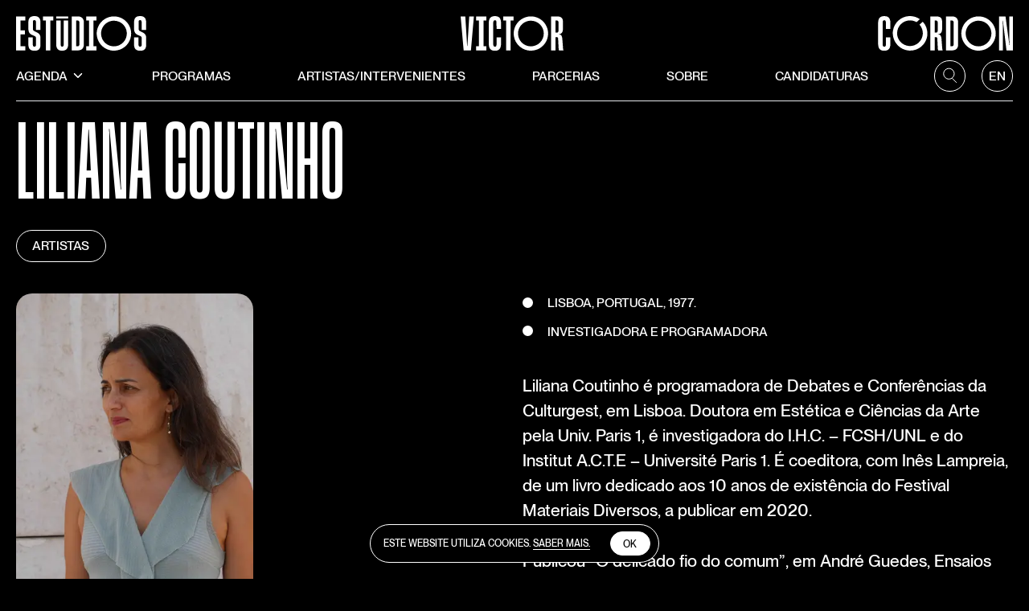

--- FILE ---
content_type: application/javascript; charset=UTF-8
request_url: https://estudiosvictorcordon.pt/_next/static/chunks/pages/_app-8143f06915e971a4.js
body_size: 82874
content:
(self.webpackChunk_N_E=self.webpackChunk_N_E||[]).push([[888],{242:function(t,e,n){var r={"./en/general":[9272,8],"./en/general.json":[9272,8],"./pt/general":[1815,815],"./pt/general.json":[1815,815]};function i(t){if(!n.o(r,t))return Promise.resolve().then((function(){var e=new Error("Cannot find module '"+t+"'");throw e.code="MODULE_NOT_FOUND",e}));var e=r[t],i=e[0];return n.e(e[1]).then((function(){return n.t(i,19)}))}i.keys=function(){return Object.keys(r)},i.id=242,t.exports=i},7205:function(t,e){"use strict";e.Z=function(t,e,n){e in t?Object.defineProperty(t,e,{value:n,enumerable:!0,configurable:!0,writable:!0}):t[e]=n;return t}},8295:function(t,e){"use strict";e.parse=function(t,e){if("string"!==typeof t)throw new TypeError("argument str must be a string");for(var r={},i=e||{},a=t.split(";"),s=i.decode||n,u=0;u<a.length;u++){var l=a[u],c=l.indexOf("=");if(!(c<0)){var d=l.substring(0,c).trim();if(void 0==r[d]){var f=l.substring(c+1,l.length).trim();'"'===f[0]&&(f=f.slice(1,-1)),r[d]=o(f,s)}}}return r},e.serialize=function(t,e,n){var o=n||{},a=o.encode||r;if("function"!==typeof a)throw new TypeError("option encode is invalid");if(!i.test(t))throw new TypeError("argument name is invalid");var s=a(e);if(s&&!i.test(s))throw new TypeError("argument val is invalid");var u=t+"="+s;if(null!=o.maxAge){var l=o.maxAge-0;if(isNaN(l)||!isFinite(l))throw new TypeError("option maxAge is invalid");u+="; Max-Age="+Math.floor(l)}if(o.domain){if(!i.test(o.domain))throw new TypeError("option domain is invalid");u+="; Domain="+o.domain}if(o.path){if(!i.test(o.path))throw new TypeError("option path is invalid");u+="; Path="+o.path}if(o.expires){if("function"!==typeof o.expires.toUTCString)throw new TypeError("option expires is invalid");u+="; Expires="+o.expires.toUTCString()}o.httpOnly&&(u+="; HttpOnly");o.secure&&(u+="; Secure");if(o.sameSite){switch("string"===typeof o.sameSite?o.sameSite.toLowerCase():o.sameSite){case!0:u+="; SameSite=Strict";break;case"lax":u+="; SameSite=Lax";break;case"strict":u+="; SameSite=Strict";break;case"none":u+="; SameSite=None";break;default:throw new TypeError("option sameSite is invalid")}}return u};var n=decodeURIComponent,r=encodeURIComponent,i=/^[\u0009\u0020-\u007e\u0080-\u00ff]+$/;function o(t,e){try{return e(t)}catch(n){return t}}},5845:function(t,e,n){"use strict";n.d(e,{CR:function(){return u},XA:function(){return s},ZT:function(){return i},_T:function(){return a},ev:function(){return l},pi:function(){return o}});var r=function(t,e){return r=Object.setPrototypeOf||{__proto__:[]}instanceof Array&&function(t,e){t.__proto__=e}||function(t,e){for(var n in e)Object.prototype.hasOwnProperty.call(e,n)&&(t[n]=e[n])},r(t,e)};function i(t,e){if("function"!==typeof e&&null!==e)throw new TypeError("Class extends value "+String(e)+" is not a constructor or null");function n(){this.constructor=t}r(t,e),t.prototype=null===e?Object.create(e):(n.prototype=e.prototype,new n)}var o=function(){return o=Object.assign||function(t){for(var e,n=1,r=arguments.length;n<r;n++)for(var i in e=arguments[n])Object.prototype.hasOwnProperty.call(e,i)&&(t[i]=e[i]);return t},o.apply(this,arguments)};function a(t,e){var n={};for(var r in t)Object.prototype.hasOwnProperty.call(t,r)&&e.indexOf(r)<0&&(n[r]=t[r]);if(null!=t&&"function"===typeof Object.getOwnPropertySymbols){var i=0;for(r=Object.getOwnPropertySymbols(t);i<r.length;i++)e.indexOf(r[i])<0&&Object.prototype.propertyIsEnumerable.call(t,r[i])&&(n[r[i]]=t[r[i]])}return n}Object.create;function s(t){var e="function"===typeof Symbol&&Symbol.iterator,n=e&&t[e],r=0;if(n)return n.call(t);if(t&&"number"===typeof t.length)return{next:function(){return t&&r>=t.length&&(t=void 0),{value:t&&t[r++],done:!t}}};throw new TypeError(e?"Object is not iterable.":"Symbol.iterator is not defined.")}function u(t,e){var n="function"===typeof Symbol&&t[Symbol.iterator];if(!n)return t;var r,i,o=n.call(t),a=[];try{for(;(void 0===e||e-- >0)&&!(r=o.next()).done;)a.push(r.value)}catch(s){i={error:s}}finally{try{r&&!r.done&&(n=o.return)&&n.call(o)}finally{if(i)throw i.error}}return a}function l(t,e,n){if(n||2===arguments.length)for(var r,i=0,o=e.length;i<o;i++)!r&&i in e||(r||(r=Array.prototype.slice.call(e,0,i)),r[i]=e[i]);return t.concat(r||Array.prototype.slice.call(e))}Object.create},4425:function(t,e,n){(t=n.nmd(t)).exports=function(){"use strict";var e,n;function r(){return e.apply(null,arguments)}function i(t){e=t}function o(t){return t instanceof Array||"[object Array]"===Object.prototype.toString.call(t)}function a(t){return null!=t&&"[object Object]"===Object.prototype.toString.call(t)}function s(t,e){return Object.prototype.hasOwnProperty.call(t,e)}function u(t){if(Object.getOwnPropertyNames)return 0===Object.getOwnPropertyNames(t).length;var e;for(e in t)if(s(t,e))return!1;return!0}function l(t){return void 0===t}function c(t){return"number"===typeof t||"[object Number]"===Object.prototype.toString.call(t)}function d(t){return t instanceof Date||"[object Date]"===Object.prototype.toString.call(t)}function f(t,e){var n,r=[];for(n=0;n<t.length;++n)r.push(e(t[n],n));return r}function h(t,e){for(var n in e)s(e,n)&&(t[n]=e[n]);return s(e,"toString")&&(t.toString=e.toString),s(e,"valueOf")&&(t.valueOf=e.valueOf),t}function p(t,e,n,r){return Gn(t,e,n,r,!0).utc()}function v(){return{empty:!1,unusedTokens:[],unusedInput:[],overflow:-2,charsLeftOver:0,nullInput:!1,invalidEra:null,invalidMonth:null,invalidFormat:!1,userInvalidated:!1,iso:!1,parsedDateParts:[],era:null,meridiem:null,rfc2822:!1,weekdayMismatch:!1}}function m(t){return null==t._pf&&(t._pf=v()),t._pf}function g(t){if(null==t._isValid){var e=m(t),r=n.call(e.parsedDateParts,(function(t){return null!=t})),i=!isNaN(t._d.getTime())&&e.overflow<0&&!e.empty&&!e.invalidEra&&!e.invalidMonth&&!e.invalidWeekday&&!e.weekdayMismatch&&!e.nullInput&&!e.invalidFormat&&!e.userInvalidated&&(!e.meridiem||e.meridiem&&r);if(t._strict&&(i=i&&0===e.charsLeftOver&&0===e.unusedTokens.length&&void 0===e.bigHour),null!=Object.isFrozen&&Object.isFrozen(t))return i;t._isValid=i}return t._isValid}function y(t){var e=p(NaN);return null!=t?h(m(e),t):m(e).userInvalidated=!0,e}n=Array.prototype.some?Array.prototype.some:function(t){var e,n=Object(this),r=n.length>>>0;for(e=0;e<r;e++)if(e in n&&t.call(this,n[e],e,n))return!0;return!1};var b=r.momentProperties=[],w=!1;function x(t,e){var n,r,i;if(l(e._isAMomentObject)||(t._isAMomentObject=e._isAMomentObject),l(e._i)||(t._i=e._i),l(e._f)||(t._f=e._f),l(e._l)||(t._l=e._l),l(e._strict)||(t._strict=e._strict),l(e._tzm)||(t._tzm=e._tzm),l(e._isUTC)||(t._isUTC=e._isUTC),l(e._offset)||(t._offset=e._offset),l(e._pf)||(t._pf=m(e)),l(e._locale)||(t._locale=e._locale),b.length>0)for(n=0;n<b.length;n++)l(i=e[r=b[n]])||(t[r]=i);return t}function _(t){x(this,t),this._d=new Date(null!=t._d?t._d.getTime():NaN),this.isValid()||(this._d=new Date(NaN)),!1===w&&(w=!0,r.updateOffset(this),w=!1)}function C(t){return t instanceof _||null!=t&&null!=t._isAMomentObject}function S(t){!1===r.suppressDeprecationWarnings&&"undefined"!==typeof console&&console.warn&&console.warn("Deprecation warning: "+t)}function k(t,e){var n=!0;return h((function(){if(null!=r.deprecationHandler&&r.deprecationHandler(null,t),n){var i,o,a,u=[];for(o=0;o<arguments.length;o++){if(i="","object"===typeof arguments[o]){for(a in i+="\n["+o+"] ",arguments[0])s(arguments[0],a)&&(i+=a+": "+arguments[0][a]+", ");i=i.slice(0,-2)}else i=arguments[o];u.push(i)}S(t+"\nArguments: "+Array.prototype.slice.call(u).join("")+"\n"+(new Error).stack),n=!1}return e.apply(this,arguments)}),e)}var M,j={};function P(t,e){null!=r.deprecationHandler&&r.deprecationHandler(t,e),j[t]||(S(e),j[t]=!0)}function O(t){return"undefined"!==typeof Function&&t instanceof Function||"[object Function]"===Object.prototype.toString.call(t)}function T(t){var e,n;for(n in t)s(t,n)&&(O(e=t[n])?this[n]=e:this["_"+n]=e);this._config=t,this._dayOfMonthOrdinalParseLenient=new RegExp((this._dayOfMonthOrdinalParse.source||this._ordinalParse.source)+"|"+/\d{1,2}/.source)}function E(t,e){var n,r=h({},t);for(n in e)s(e,n)&&(a(t[n])&&a(e[n])?(r[n]={},h(r[n],t[n]),h(r[n],e[n])):null!=e[n]?r[n]=e[n]:delete r[n]);for(n in t)s(t,n)&&!s(e,n)&&a(t[n])&&(r[n]=h({},r[n]));return r}function D(t){null!=t&&this.set(t)}r.suppressDeprecationWarnings=!1,r.deprecationHandler=null,M=Object.keys?Object.keys:function(t){var e,n=[];for(e in t)s(t,e)&&n.push(e);return n};var A={sameDay:"[Today at] LT",nextDay:"[Tomorrow at] LT",nextWeek:"dddd [at] LT",lastDay:"[Yesterday at] LT",lastWeek:"[Last] dddd [at] LT",sameElse:"L"};function L(t,e,n){var r=this._calendar[t]||this._calendar.sameElse;return O(r)?r.call(e,n):r}function V(t,e,n){var r=""+Math.abs(t),i=e-r.length;return(t>=0?n?"+":"":"-")+Math.pow(10,Math.max(0,i)).toString().substr(1)+r}var R=/(\[[^\[]*\])|(\\)?([Hh]mm(ss)?|Mo|MM?M?M?|Do|DDDo|DD?D?D?|ddd?d?|do?|w[o|w]?|W[o|W]?|Qo?|N{1,5}|YYYYYY|YYYYY|YYYY|YY|y{2,4}|yo?|gg(ggg?)?|GG(GGG?)?|e|E|a|A|hh?|HH?|kk?|mm?|ss?|S{1,9}|x|X|zz?|ZZ?|.)/g,N=/(\[[^\[]*\])|(\\)?(LTS|LT|LL?L?L?|l{1,4})/g,Y={},H={};function I(t,e,n,r){var i=r;"string"===typeof r&&(i=function(){return this[r]()}),t&&(H[t]=i),e&&(H[e[0]]=function(){return V(i.apply(this,arguments),e[1],e[2])}),n&&(H[n]=function(){return this.localeData().ordinal(i.apply(this,arguments),t)})}function U(t){return t.match(/\[[\s\S]/)?t.replace(/^\[|\]$/g,""):t.replace(/\\/g,"")}function Z(t){var e,n,r=t.match(R);for(e=0,n=r.length;e<n;e++)H[r[e]]?r[e]=H[r[e]]:r[e]=U(r[e]);return function(e){var i,o="";for(i=0;i<n;i++)o+=O(r[i])?r[i].call(e,t):r[i];return o}}function F(t,e){return t.isValid()?(e=W(e,t.localeData()),Y[e]=Y[e]||Z(e),Y[e](t)):t.localeData().invalidDate()}function W(t,e){var n=5;function r(t){return e.longDateFormat(t)||t}for(N.lastIndex=0;n>=0&&N.test(t);)t=t.replace(N,r),N.lastIndex=0,n-=1;return t}var z={LTS:"h:mm:ss A",LT:"h:mm A",L:"MM/DD/YYYY",LL:"MMMM D, YYYY",LLL:"MMMM D, YYYY h:mm A",LLLL:"dddd, MMMM D, YYYY h:mm A"};function B(t){var e=this._longDateFormat[t],n=this._longDateFormat[t.toUpperCase()];return e||!n?e:(this._longDateFormat[t]=n.match(R).map((function(t){return"MMMM"===t||"MM"===t||"DD"===t||"dddd"===t?t.slice(1):t})).join(""),this._longDateFormat[t])}var G="Invalid date";function q(){return this._invalidDate}var $="%d",X=/\d{1,2}/;function K(t){return this._ordinal.replace("%d",t)}var J={future:"in %s",past:"%s ago",s:"a few seconds",ss:"%d seconds",m:"a minute",mm:"%d minutes",h:"an hour",hh:"%d hours",d:"a day",dd:"%d days",w:"a week",ww:"%d weeks",M:"a month",MM:"%d months",y:"a year",yy:"%d years"};function Q(t,e,n,r){var i=this._relativeTime[n];return O(i)?i(t,e,n,r):i.replace(/%d/i,t)}function tt(t,e){var n=this._relativeTime[t>0?"future":"past"];return O(n)?n(e):n.replace(/%s/i,e)}var et={};function nt(t,e){var n=t.toLowerCase();et[n]=et[n+"s"]=et[e]=t}function rt(t){return"string"===typeof t?et[t]||et[t.toLowerCase()]:void 0}function it(t){var e,n,r={};for(n in t)s(t,n)&&(e=rt(n))&&(r[e]=t[n]);return r}var ot={};function at(t,e){ot[t]=e}function st(t){var e,n=[];for(e in t)s(t,e)&&n.push({unit:e,priority:ot[e]});return n.sort((function(t,e){return t.priority-e.priority})),n}function ut(t){return t%4===0&&t%100!==0||t%400===0}function lt(t){return t<0?Math.ceil(t)||0:Math.floor(t)}function ct(t){var e=+t,n=0;return 0!==e&&isFinite(e)&&(n=lt(e)),n}function dt(t,e){return function(n){return null!=n?(ht(this,t,n),r.updateOffset(this,e),this):ft(this,t)}}function ft(t,e){return t.isValid()?t._d["get"+(t._isUTC?"UTC":"")+e]():NaN}function ht(t,e,n){t.isValid()&&!isNaN(n)&&("FullYear"===e&&ut(t.year())&&1===t.month()&&29===t.date()?(n=ct(n),t._d["set"+(t._isUTC?"UTC":"")+e](n,t.month(),Qt(n,t.month()))):t._d["set"+(t._isUTC?"UTC":"")+e](n))}function pt(t){return O(this[t=rt(t)])?this[t]():this}function vt(t,e){if("object"===typeof t){var n,r=st(t=it(t));for(n=0;n<r.length;n++)this[r[n].unit](t[r[n].unit])}else if(O(this[t=rt(t)]))return this[t](e);return this}var mt,gt=/\d/,yt=/\d\d/,bt=/\d{3}/,wt=/\d{4}/,xt=/[+-]?\d{6}/,_t=/\d\d?/,Ct=/\d\d\d\d?/,St=/\d\d\d\d\d\d?/,kt=/\d{1,3}/,Mt=/\d{1,4}/,jt=/[+-]?\d{1,6}/,Pt=/\d+/,Ot=/[+-]?\d+/,Tt=/Z|[+-]\d\d:?\d\d/gi,Et=/Z|[+-]\d\d(?::?\d\d)?/gi,Dt=/[+-]?\d+(\.\d{1,3})?/,At=/[0-9]{0,256}['a-z\u00A0-\u05FF\u0700-\uD7FF\uF900-\uFDCF\uFDF0-\uFF07\uFF10-\uFFEF]{1,256}|[\u0600-\u06FF\/]{1,256}(\s*?[\u0600-\u06FF]{1,256}){1,2}/i;function Lt(t,e,n){mt[t]=O(e)?e:function(t,r){return t&&n?n:e}}function Vt(t,e){return s(mt,t)?mt[t](e._strict,e._locale):new RegExp(Rt(t))}function Rt(t){return Nt(t.replace("\\","").replace(/\\(\[)|\\(\])|\[([^\]\[]*)\]|\\(.)/g,(function(t,e,n,r,i){return e||n||r||i})))}function Nt(t){return t.replace(/[-\/\\^$*+?.()|[\]{}]/g,"\\$&")}mt={};var Yt={};function Ht(t,e){var n,r=e;for("string"===typeof t&&(t=[t]),c(e)&&(r=function(t,n){n[e]=ct(t)}),n=0;n<t.length;n++)Yt[t[n]]=r}function It(t,e){Ht(t,(function(t,n,r,i){r._w=r._w||{},e(t,r._w,r,i)}))}function Ut(t,e,n){null!=e&&s(Yt,t)&&Yt[t](e,n._a,n,t)}var Zt,Ft=0,Wt=1,zt=2,Bt=3,Gt=4,qt=5,$t=6,Xt=7,Kt=8;function Jt(t,e){return(t%e+e)%e}function Qt(t,e){if(isNaN(t)||isNaN(e))return NaN;var n=Jt(e,12);return t+=(e-n)/12,1===n?ut(t)?29:28:31-n%7%2}Zt=Array.prototype.indexOf?Array.prototype.indexOf:function(t){var e;for(e=0;e<this.length;++e)if(this[e]===t)return e;return-1},I("M",["MM",2],"Mo",(function(){return this.month()+1})),I("MMM",0,0,(function(t){return this.localeData().monthsShort(this,t)})),I("MMMM",0,0,(function(t){return this.localeData().months(this,t)})),nt("month","M"),at("month",8),Lt("M",_t),Lt("MM",_t,yt),Lt("MMM",(function(t,e){return e.monthsShortRegex(t)})),Lt("MMMM",(function(t,e){return e.monthsRegex(t)})),Ht(["M","MM"],(function(t,e){e[Wt]=ct(t)-1})),Ht(["MMM","MMMM"],(function(t,e,n,r){var i=n._locale.monthsParse(t,r,n._strict);null!=i?e[Wt]=i:m(n).invalidMonth=t}));var te="January_February_March_April_May_June_July_August_September_October_November_December".split("_"),ee="Jan_Feb_Mar_Apr_May_Jun_Jul_Aug_Sep_Oct_Nov_Dec".split("_"),ne=/D[oD]?(\[[^\[\]]*\]|\s)+MMMM?/,re=At,ie=At;function oe(t,e){return t?o(this._months)?this._months[t.month()]:this._months[(this._months.isFormat||ne).test(e)?"format":"standalone"][t.month()]:o(this._months)?this._months:this._months.standalone}function ae(t,e){return t?o(this._monthsShort)?this._monthsShort[t.month()]:this._monthsShort[ne.test(e)?"format":"standalone"][t.month()]:o(this._monthsShort)?this._monthsShort:this._monthsShort.standalone}function se(t,e,n){var r,i,o,a=t.toLocaleLowerCase();if(!this._monthsParse)for(this._monthsParse=[],this._longMonthsParse=[],this._shortMonthsParse=[],r=0;r<12;++r)o=p([2e3,r]),this._shortMonthsParse[r]=this.monthsShort(o,"").toLocaleLowerCase(),this._longMonthsParse[r]=this.months(o,"").toLocaleLowerCase();return n?"MMM"===e?-1!==(i=Zt.call(this._shortMonthsParse,a))?i:null:-1!==(i=Zt.call(this._longMonthsParse,a))?i:null:"MMM"===e?-1!==(i=Zt.call(this._shortMonthsParse,a))||-1!==(i=Zt.call(this._longMonthsParse,a))?i:null:-1!==(i=Zt.call(this._longMonthsParse,a))||-1!==(i=Zt.call(this._shortMonthsParse,a))?i:null}function ue(t,e,n){var r,i,o;if(this._monthsParseExact)return se.call(this,t,e,n);for(this._monthsParse||(this._monthsParse=[],this._longMonthsParse=[],this._shortMonthsParse=[]),r=0;r<12;r++){if(i=p([2e3,r]),n&&!this._longMonthsParse[r]&&(this._longMonthsParse[r]=new RegExp("^"+this.months(i,"").replace(".","")+"$","i"),this._shortMonthsParse[r]=new RegExp("^"+this.monthsShort(i,"").replace(".","")+"$","i")),n||this._monthsParse[r]||(o="^"+this.months(i,"")+"|^"+this.monthsShort(i,""),this._monthsParse[r]=new RegExp(o.replace(".",""),"i")),n&&"MMMM"===e&&this._longMonthsParse[r].test(t))return r;if(n&&"MMM"===e&&this._shortMonthsParse[r].test(t))return r;if(!n&&this._monthsParse[r].test(t))return r}}function le(t,e){var n;if(!t.isValid())return t;if("string"===typeof e)if(/^\d+$/.test(e))e=ct(e);else if(!c(e=t.localeData().monthsParse(e)))return t;return n=Math.min(t.date(),Qt(t.year(),e)),t._d["set"+(t._isUTC?"UTC":"")+"Month"](e,n),t}function ce(t){return null!=t?(le(this,t),r.updateOffset(this,!0),this):ft(this,"Month")}function de(){return Qt(this.year(),this.month())}function fe(t){return this._monthsParseExact?(s(this,"_monthsRegex")||pe.call(this),t?this._monthsShortStrictRegex:this._monthsShortRegex):(s(this,"_monthsShortRegex")||(this._monthsShortRegex=re),this._monthsShortStrictRegex&&t?this._monthsShortStrictRegex:this._monthsShortRegex)}function he(t){return this._monthsParseExact?(s(this,"_monthsRegex")||pe.call(this),t?this._monthsStrictRegex:this._monthsRegex):(s(this,"_monthsRegex")||(this._monthsRegex=ie),this._monthsStrictRegex&&t?this._monthsStrictRegex:this._monthsRegex)}function pe(){function t(t,e){return e.length-t.length}var e,n,r=[],i=[],o=[];for(e=0;e<12;e++)n=p([2e3,e]),r.push(this.monthsShort(n,"")),i.push(this.months(n,"")),o.push(this.months(n,"")),o.push(this.monthsShort(n,""));for(r.sort(t),i.sort(t),o.sort(t),e=0;e<12;e++)r[e]=Nt(r[e]),i[e]=Nt(i[e]);for(e=0;e<24;e++)o[e]=Nt(o[e]);this._monthsRegex=new RegExp("^("+o.join("|")+")","i"),this._monthsShortRegex=this._monthsRegex,this._monthsStrictRegex=new RegExp("^("+i.join("|")+")","i"),this._monthsShortStrictRegex=new RegExp("^("+r.join("|")+")","i")}function ve(t){return ut(t)?366:365}I("Y",0,0,(function(){var t=this.year();return t<=9999?V(t,4):"+"+t})),I(0,["YY",2],0,(function(){return this.year()%100})),I(0,["YYYY",4],0,"year"),I(0,["YYYYY",5],0,"year"),I(0,["YYYYYY",6,!0],0,"year"),nt("year","y"),at("year",1),Lt("Y",Ot),Lt("YY",_t,yt),Lt("YYYY",Mt,wt),Lt("YYYYY",jt,xt),Lt("YYYYYY",jt,xt),Ht(["YYYYY","YYYYYY"],Ft),Ht("YYYY",(function(t,e){e[Ft]=2===t.length?r.parseTwoDigitYear(t):ct(t)})),Ht("YY",(function(t,e){e[Ft]=r.parseTwoDigitYear(t)})),Ht("Y",(function(t,e){e[Ft]=parseInt(t,10)})),r.parseTwoDigitYear=function(t){return ct(t)+(ct(t)>68?1900:2e3)};var me=dt("FullYear",!0);function ge(){return ut(this.year())}function ye(t,e,n,r,i,o,a){var s;return t<100&&t>=0?(s=new Date(t+400,e,n,r,i,o,a),isFinite(s.getFullYear())&&s.setFullYear(t)):s=new Date(t,e,n,r,i,o,a),s}function be(t){var e,n;return t<100&&t>=0?((n=Array.prototype.slice.call(arguments))[0]=t+400,e=new Date(Date.UTC.apply(null,n)),isFinite(e.getUTCFullYear())&&e.setUTCFullYear(t)):e=new Date(Date.UTC.apply(null,arguments)),e}function we(t,e,n){var r=7+e-n;return-(7+be(t,0,r).getUTCDay()-e)%7+r-1}function xe(t,e,n,r,i){var o,a,s=1+7*(e-1)+(7+n-r)%7+we(t,r,i);return s<=0?a=ve(o=t-1)+s:s>ve(t)?(o=t+1,a=s-ve(t)):(o=t,a=s),{year:o,dayOfYear:a}}function _e(t,e,n){var r,i,o=we(t.year(),e,n),a=Math.floor((t.dayOfYear()-o-1)/7)+1;return a<1?r=a+Ce(i=t.year()-1,e,n):a>Ce(t.year(),e,n)?(r=a-Ce(t.year(),e,n),i=t.year()+1):(i=t.year(),r=a),{week:r,year:i}}function Ce(t,e,n){var r=we(t,e,n),i=we(t+1,e,n);return(ve(t)-r+i)/7}function Se(t){return _e(t,this._week.dow,this._week.doy).week}I("w",["ww",2],"wo","week"),I("W",["WW",2],"Wo","isoWeek"),nt("week","w"),nt("isoWeek","W"),at("week",5),at("isoWeek",5),Lt("w",_t),Lt("ww",_t,yt),Lt("W",_t),Lt("WW",_t,yt),It(["w","ww","W","WW"],(function(t,e,n,r){e[r.substr(0,1)]=ct(t)}));var ke={dow:0,doy:6};function Me(){return this._week.dow}function je(){return this._week.doy}function Pe(t){var e=this.localeData().week(this);return null==t?e:this.add(7*(t-e),"d")}function Oe(t){var e=_e(this,1,4).week;return null==t?e:this.add(7*(t-e),"d")}function Te(t,e){return"string"!==typeof t?t:isNaN(t)?"number"===typeof(t=e.weekdaysParse(t))?t:null:parseInt(t,10)}function Ee(t,e){return"string"===typeof t?e.weekdaysParse(t)%7||7:isNaN(t)?null:t}function De(t,e){return t.slice(e,7).concat(t.slice(0,e))}I("d",0,"do","day"),I("dd",0,0,(function(t){return this.localeData().weekdaysMin(this,t)})),I("ddd",0,0,(function(t){return this.localeData().weekdaysShort(this,t)})),I("dddd",0,0,(function(t){return this.localeData().weekdays(this,t)})),I("e",0,0,"weekday"),I("E",0,0,"isoWeekday"),nt("day","d"),nt("weekday","e"),nt("isoWeekday","E"),at("day",11),at("weekday",11),at("isoWeekday",11),Lt("d",_t),Lt("e",_t),Lt("E",_t),Lt("dd",(function(t,e){return e.weekdaysMinRegex(t)})),Lt("ddd",(function(t,e){return e.weekdaysShortRegex(t)})),Lt("dddd",(function(t,e){return e.weekdaysRegex(t)})),It(["dd","ddd","dddd"],(function(t,e,n,r){var i=n._locale.weekdaysParse(t,r,n._strict);null!=i?e.d=i:m(n).invalidWeekday=t})),It(["d","e","E"],(function(t,e,n,r){e[r]=ct(t)}));var Ae="Sunday_Monday_Tuesday_Wednesday_Thursday_Friday_Saturday".split("_"),Le="Sun_Mon_Tue_Wed_Thu_Fri_Sat".split("_"),Ve="Su_Mo_Tu_We_Th_Fr_Sa".split("_"),Re=At,Ne=At,Ye=At;function He(t,e){var n=o(this._weekdays)?this._weekdays:this._weekdays[t&&!0!==t&&this._weekdays.isFormat.test(e)?"format":"standalone"];return!0===t?De(n,this._week.dow):t?n[t.day()]:n}function Ie(t){return!0===t?De(this._weekdaysShort,this._week.dow):t?this._weekdaysShort[t.day()]:this._weekdaysShort}function Ue(t){return!0===t?De(this._weekdaysMin,this._week.dow):t?this._weekdaysMin[t.day()]:this._weekdaysMin}function Ze(t,e,n){var r,i,o,a=t.toLocaleLowerCase();if(!this._weekdaysParse)for(this._weekdaysParse=[],this._shortWeekdaysParse=[],this._minWeekdaysParse=[],r=0;r<7;++r)o=p([2e3,1]).day(r),this._minWeekdaysParse[r]=this.weekdaysMin(o,"").toLocaleLowerCase(),this._shortWeekdaysParse[r]=this.weekdaysShort(o,"").toLocaleLowerCase(),this._weekdaysParse[r]=this.weekdays(o,"").toLocaleLowerCase();return n?"dddd"===e?-1!==(i=Zt.call(this._weekdaysParse,a))?i:null:"ddd"===e?-1!==(i=Zt.call(this._shortWeekdaysParse,a))?i:null:-1!==(i=Zt.call(this._minWeekdaysParse,a))?i:null:"dddd"===e?-1!==(i=Zt.call(this._weekdaysParse,a))||-1!==(i=Zt.call(this._shortWeekdaysParse,a))||-1!==(i=Zt.call(this._minWeekdaysParse,a))?i:null:"ddd"===e?-1!==(i=Zt.call(this._shortWeekdaysParse,a))||-1!==(i=Zt.call(this._weekdaysParse,a))||-1!==(i=Zt.call(this._minWeekdaysParse,a))?i:null:-1!==(i=Zt.call(this._minWeekdaysParse,a))||-1!==(i=Zt.call(this._weekdaysParse,a))||-1!==(i=Zt.call(this._shortWeekdaysParse,a))?i:null}function Fe(t,e,n){var r,i,o;if(this._weekdaysParseExact)return Ze.call(this,t,e,n);for(this._weekdaysParse||(this._weekdaysParse=[],this._minWeekdaysParse=[],this._shortWeekdaysParse=[],this._fullWeekdaysParse=[]),r=0;r<7;r++){if(i=p([2e3,1]).day(r),n&&!this._fullWeekdaysParse[r]&&(this._fullWeekdaysParse[r]=new RegExp("^"+this.weekdays(i,"").replace(".","\\.?")+"$","i"),this._shortWeekdaysParse[r]=new RegExp("^"+this.weekdaysShort(i,"").replace(".","\\.?")+"$","i"),this._minWeekdaysParse[r]=new RegExp("^"+this.weekdaysMin(i,"").replace(".","\\.?")+"$","i")),this._weekdaysParse[r]||(o="^"+this.weekdays(i,"")+"|^"+this.weekdaysShort(i,"")+"|^"+this.weekdaysMin(i,""),this._weekdaysParse[r]=new RegExp(o.replace(".",""),"i")),n&&"dddd"===e&&this._fullWeekdaysParse[r].test(t))return r;if(n&&"ddd"===e&&this._shortWeekdaysParse[r].test(t))return r;if(n&&"dd"===e&&this._minWeekdaysParse[r].test(t))return r;if(!n&&this._weekdaysParse[r].test(t))return r}}function We(t){if(!this.isValid())return null!=t?this:NaN;var e=this._isUTC?this._d.getUTCDay():this._d.getDay();return null!=t?(t=Te(t,this.localeData()),this.add(t-e,"d")):e}function ze(t){if(!this.isValid())return null!=t?this:NaN;var e=(this.day()+7-this.localeData()._week.dow)%7;return null==t?e:this.add(t-e,"d")}function Be(t){if(!this.isValid())return null!=t?this:NaN;if(null!=t){var e=Ee(t,this.localeData());return this.day(this.day()%7?e:e-7)}return this.day()||7}function Ge(t){return this._weekdaysParseExact?(s(this,"_weekdaysRegex")||Xe.call(this),t?this._weekdaysStrictRegex:this._weekdaysRegex):(s(this,"_weekdaysRegex")||(this._weekdaysRegex=Re),this._weekdaysStrictRegex&&t?this._weekdaysStrictRegex:this._weekdaysRegex)}function qe(t){return this._weekdaysParseExact?(s(this,"_weekdaysRegex")||Xe.call(this),t?this._weekdaysShortStrictRegex:this._weekdaysShortRegex):(s(this,"_weekdaysShortRegex")||(this._weekdaysShortRegex=Ne),this._weekdaysShortStrictRegex&&t?this._weekdaysShortStrictRegex:this._weekdaysShortRegex)}function $e(t){return this._weekdaysParseExact?(s(this,"_weekdaysRegex")||Xe.call(this),t?this._weekdaysMinStrictRegex:this._weekdaysMinRegex):(s(this,"_weekdaysMinRegex")||(this._weekdaysMinRegex=Ye),this._weekdaysMinStrictRegex&&t?this._weekdaysMinStrictRegex:this._weekdaysMinRegex)}function Xe(){function t(t,e){return e.length-t.length}var e,n,r,i,o,a=[],s=[],u=[],l=[];for(e=0;e<7;e++)n=p([2e3,1]).day(e),r=Nt(this.weekdaysMin(n,"")),i=Nt(this.weekdaysShort(n,"")),o=Nt(this.weekdays(n,"")),a.push(r),s.push(i),u.push(o),l.push(r),l.push(i),l.push(o);a.sort(t),s.sort(t),u.sort(t),l.sort(t),this._weekdaysRegex=new RegExp("^("+l.join("|")+")","i"),this._weekdaysShortRegex=this._weekdaysRegex,this._weekdaysMinRegex=this._weekdaysRegex,this._weekdaysStrictRegex=new RegExp("^("+u.join("|")+")","i"),this._weekdaysShortStrictRegex=new RegExp("^("+s.join("|")+")","i"),this._weekdaysMinStrictRegex=new RegExp("^("+a.join("|")+")","i")}function Ke(){return this.hours()%12||12}function Je(){return this.hours()||24}function Qe(t,e){I(t,0,0,(function(){return this.localeData().meridiem(this.hours(),this.minutes(),e)}))}function tn(t,e){return e._meridiemParse}function en(t){return"p"===(t+"").toLowerCase().charAt(0)}I("H",["HH",2],0,"hour"),I("h",["hh",2],0,Ke),I("k",["kk",2],0,Je),I("hmm",0,0,(function(){return""+Ke.apply(this)+V(this.minutes(),2)})),I("hmmss",0,0,(function(){return""+Ke.apply(this)+V(this.minutes(),2)+V(this.seconds(),2)})),I("Hmm",0,0,(function(){return""+this.hours()+V(this.minutes(),2)})),I("Hmmss",0,0,(function(){return""+this.hours()+V(this.minutes(),2)+V(this.seconds(),2)})),Qe("a",!0),Qe("A",!1),nt("hour","h"),at("hour",13),Lt("a",tn),Lt("A",tn),Lt("H",_t),Lt("h",_t),Lt("k",_t),Lt("HH",_t,yt),Lt("hh",_t,yt),Lt("kk",_t,yt),Lt("hmm",Ct),Lt("hmmss",St),Lt("Hmm",Ct),Lt("Hmmss",St),Ht(["H","HH"],Bt),Ht(["k","kk"],(function(t,e,n){var r=ct(t);e[Bt]=24===r?0:r})),Ht(["a","A"],(function(t,e,n){n._isPm=n._locale.isPM(t),n._meridiem=t})),Ht(["h","hh"],(function(t,e,n){e[Bt]=ct(t),m(n).bigHour=!0})),Ht("hmm",(function(t,e,n){var r=t.length-2;e[Bt]=ct(t.substr(0,r)),e[Gt]=ct(t.substr(r)),m(n).bigHour=!0})),Ht("hmmss",(function(t,e,n){var r=t.length-4,i=t.length-2;e[Bt]=ct(t.substr(0,r)),e[Gt]=ct(t.substr(r,2)),e[qt]=ct(t.substr(i)),m(n).bigHour=!0})),Ht("Hmm",(function(t,e,n){var r=t.length-2;e[Bt]=ct(t.substr(0,r)),e[Gt]=ct(t.substr(r))})),Ht("Hmmss",(function(t,e,n){var r=t.length-4,i=t.length-2;e[Bt]=ct(t.substr(0,r)),e[Gt]=ct(t.substr(r,2)),e[qt]=ct(t.substr(i))}));var nn=/[ap]\.?m?\.?/i,rn=dt("Hours",!0);function on(t,e,n){return t>11?n?"pm":"PM":n?"am":"AM"}var an,sn={calendar:A,longDateFormat:z,invalidDate:G,ordinal:$,dayOfMonthOrdinalParse:X,relativeTime:J,months:te,monthsShort:ee,week:ke,weekdays:Ae,weekdaysMin:Ve,weekdaysShort:Le,meridiemParse:nn},un={},ln={};function cn(t,e){var n,r=Math.min(t.length,e.length);for(n=0;n<r;n+=1)if(t[n]!==e[n])return n;return r}function dn(t){return t?t.toLowerCase().replace("_","-"):t}function fn(t){for(var e,n,r,i,o=0;o<t.length;){for(e=(i=dn(t[o]).split("-")).length,n=(n=dn(t[o+1]))?n.split("-"):null;e>0;){if(r=hn(i.slice(0,e).join("-")))return r;if(n&&n.length>=e&&cn(i,n)>=e-1)break;e--}o++}return an}function hn(e){var n=null;if(void 0===un[e]&&t&&t.exports)try{n=an._abbr,Object(function(){var t=new Error("Cannot find module 'undefined'");throw t.code="MODULE_NOT_FOUND",t}()),pn(n)}catch(r){un[e]=null}return un[e]}function pn(t,e){var n;return t&&((n=l(e)?gn(t):vn(t,e))?an=n:"undefined"!==typeof console&&console.warn&&console.warn("Locale "+t+" not found. Did you forget to load it?")),an._abbr}function vn(t,e){if(null!==e){var n,r=sn;if(e.abbr=t,null!=un[t])P("defineLocaleOverride","use moment.updateLocale(localeName, config) to change an existing locale. moment.defineLocale(localeName, config) should only be used for creating a new locale See http://momentjs.com/guides/#/warnings/define-locale/ for more info."),r=un[t]._config;else if(null!=e.parentLocale)if(null!=un[e.parentLocale])r=un[e.parentLocale]._config;else{if(null==(n=hn(e.parentLocale)))return ln[e.parentLocale]||(ln[e.parentLocale]=[]),ln[e.parentLocale].push({name:t,config:e}),null;r=n._config}return un[t]=new D(E(r,e)),ln[t]&&ln[t].forEach((function(t){vn(t.name,t.config)})),pn(t),un[t]}return delete un[t],null}function mn(t,e){if(null!=e){var n,r,i=sn;null!=un[t]&&null!=un[t].parentLocale?un[t].set(E(un[t]._config,e)):(null!=(r=hn(t))&&(i=r._config),e=E(i,e),null==r&&(e.abbr=t),(n=new D(e)).parentLocale=un[t],un[t]=n),pn(t)}else null!=un[t]&&(null!=un[t].parentLocale?(un[t]=un[t].parentLocale,t===pn()&&pn(t)):null!=un[t]&&delete un[t]);return un[t]}function gn(t){var e;if(t&&t._locale&&t._locale._abbr&&(t=t._locale._abbr),!t)return an;if(!o(t)){if(e=hn(t))return e;t=[t]}return fn(t)}function yn(){return M(un)}function bn(t){var e,n=t._a;return n&&-2===m(t).overflow&&(e=n[Wt]<0||n[Wt]>11?Wt:n[zt]<1||n[zt]>Qt(n[Ft],n[Wt])?zt:n[Bt]<0||n[Bt]>24||24===n[Bt]&&(0!==n[Gt]||0!==n[qt]||0!==n[$t])?Bt:n[Gt]<0||n[Gt]>59?Gt:n[qt]<0||n[qt]>59?qt:n[$t]<0||n[$t]>999?$t:-1,m(t)._overflowDayOfYear&&(e<Ft||e>zt)&&(e=zt),m(t)._overflowWeeks&&-1===e&&(e=Xt),m(t)._overflowWeekday&&-1===e&&(e=Kt),m(t).overflow=e),t}var wn=/^\s*((?:[+-]\d{6}|\d{4})-(?:\d\d-\d\d|W\d\d-\d|W\d\d|\d\d\d|\d\d))(?:(T| )(\d\d(?::\d\d(?::\d\d(?:[.,]\d+)?)?)?)([+-]\d\d(?::?\d\d)?|\s*Z)?)?$/,xn=/^\s*((?:[+-]\d{6}|\d{4})(?:\d\d\d\d|W\d\d\d|W\d\d|\d\d\d|\d\d|))(?:(T| )(\d\d(?:\d\d(?:\d\d(?:[.,]\d+)?)?)?)([+-]\d\d(?::?\d\d)?|\s*Z)?)?$/,_n=/Z|[+-]\d\d(?::?\d\d)?/,Cn=[["YYYYYY-MM-DD",/[+-]\d{6}-\d\d-\d\d/],["YYYY-MM-DD",/\d{4}-\d\d-\d\d/],["GGGG-[W]WW-E",/\d{4}-W\d\d-\d/],["GGGG-[W]WW",/\d{4}-W\d\d/,!1],["YYYY-DDD",/\d{4}-\d{3}/],["YYYY-MM",/\d{4}-\d\d/,!1],["YYYYYYMMDD",/[+-]\d{10}/],["YYYYMMDD",/\d{8}/],["GGGG[W]WWE",/\d{4}W\d{3}/],["GGGG[W]WW",/\d{4}W\d{2}/,!1],["YYYYDDD",/\d{7}/],["YYYYMM",/\d{6}/,!1],["YYYY",/\d{4}/,!1]],Sn=[["HH:mm:ss.SSSS",/\d\d:\d\d:\d\d\.\d+/],["HH:mm:ss,SSSS",/\d\d:\d\d:\d\d,\d+/],["HH:mm:ss",/\d\d:\d\d:\d\d/],["HH:mm",/\d\d:\d\d/],["HHmmss.SSSS",/\d\d\d\d\d\d\.\d+/],["HHmmss,SSSS",/\d\d\d\d\d\d,\d+/],["HHmmss",/\d\d\d\d\d\d/],["HHmm",/\d\d\d\d/],["HH",/\d\d/]],kn=/^\/?Date\((-?\d+)/i,Mn=/^(?:(Mon|Tue|Wed|Thu|Fri|Sat|Sun),?\s)?(\d{1,2})\s(Jan|Feb|Mar|Apr|May|Jun|Jul|Aug|Sep|Oct|Nov|Dec)\s(\d{2,4})\s(\d\d):(\d\d)(?::(\d\d))?\s(?:(UT|GMT|[ECMP][SD]T)|([Zz])|([+-]\d{4}))$/,jn={UT:0,GMT:0,EDT:-240,EST:-300,CDT:-300,CST:-360,MDT:-360,MST:-420,PDT:-420,PST:-480};function Pn(t){var e,n,r,i,o,a,s=t._i,u=wn.exec(s)||xn.exec(s);if(u){for(m(t).iso=!0,e=0,n=Cn.length;e<n;e++)if(Cn[e][1].exec(u[1])){i=Cn[e][0],r=!1!==Cn[e][2];break}if(null==i)return void(t._isValid=!1);if(u[3]){for(e=0,n=Sn.length;e<n;e++)if(Sn[e][1].exec(u[3])){o=(u[2]||" ")+Sn[e][0];break}if(null==o)return void(t._isValid=!1)}if(!r&&null!=o)return void(t._isValid=!1);if(u[4]){if(!_n.exec(u[4]))return void(t._isValid=!1);a="Z"}t._f=i+(o||"")+(a||""),In(t)}else t._isValid=!1}function On(t,e,n,r,i,o){var a=[Tn(t),ee.indexOf(e),parseInt(n,10),parseInt(r,10),parseInt(i,10)];return o&&a.push(parseInt(o,10)),a}function Tn(t){var e=parseInt(t,10);return e<=49?2e3+e:e<=999?1900+e:e}function En(t){return t.replace(/\([^)]*\)|[\n\t]/g," ").replace(/(\s\s+)/g," ").replace(/^\s\s*/,"").replace(/\s\s*$/,"")}function Dn(t,e,n){return!t||Le.indexOf(t)===new Date(e[0],e[1],e[2]).getDay()||(m(n).weekdayMismatch=!0,n._isValid=!1,!1)}function An(t,e,n){if(t)return jn[t];if(e)return 0;var r=parseInt(n,10),i=r%100;return(r-i)/100*60+i}function Ln(t){var e,n=Mn.exec(En(t._i));if(n){if(e=On(n[4],n[3],n[2],n[5],n[6],n[7]),!Dn(n[1],e,t))return;t._a=e,t._tzm=An(n[8],n[9],n[10]),t._d=be.apply(null,t._a),t._d.setUTCMinutes(t._d.getUTCMinutes()-t._tzm),m(t).rfc2822=!0}else t._isValid=!1}function Vn(t){var e=kn.exec(t._i);null===e?(Pn(t),!1===t._isValid&&(delete t._isValid,Ln(t),!1===t._isValid&&(delete t._isValid,t._strict?t._isValid=!1:r.createFromInputFallback(t)))):t._d=new Date(+e[1])}function Rn(t,e,n){return null!=t?t:null!=e?e:n}function Nn(t){var e=new Date(r.now());return t._useUTC?[e.getUTCFullYear(),e.getUTCMonth(),e.getUTCDate()]:[e.getFullYear(),e.getMonth(),e.getDate()]}function Yn(t){var e,n,r,i,o,a=[];if(!t._d){for(r=Nn(t),t._w&&null==t._a[zt]&&null==t._a[Wt]&&Hn(t),null!=t._dayOfYear&&(o=Rn(t._a[Ft],r[Ft]),(t._dayOfYear>ve(o)||0===t._dayOfYear)&&(m(t)._overflowDayOfYear=!0),n=be(o,0,t._dayOfYear),t._a[Wt]=n.getUTCMonth(),t._a[zt]=n.getUTCDate()),e=0;e<3&&null==t._a[e];++e)t._a[e]=a[e]=r[e];for(;e<7;e++)t._a[e]=a[e]=null==t._a[e]?2===e?1:0:t._a[e];24===t._a[Bt]&&0===t._a[Gt]&&0===t._a[qt]&&0===t._a[$t]&&(t._nextDay=!0,t._a[Bt]=0),t._d=(t._useUTC?be:ye).apply(null,a),i=t._useUTC?t._d.getUTCDay():t._d.getDay(),null!=t._tzm&&t._d.setUTCMinutes(t._d.getUTCMinutes()-t._tzm),t._nextDay&&(t._a[Bt]=24),t._w&&"undefined"!==typeof t._w.d&&t._w.d!==i&&(m(t).weekdayMismatch=!0)}}function Hn(t){var e,n,r,i,o,a,s,u,l;null!=(e=t._w).GG||null!=e.W||null!=e.E?(o=1,a=4,n=Rn(e.GG,t._a[Ft],_e(qn(),1,4).year),r=Rn(e.W,1),((i=Rn(e.E,1))<1||i>7)&&(u=!0)):(o=t._locale._week.dow,a=t._locale._week.doy,l=_e(qn(),o,a),n=Rn(e.gg,t._a[Ft],l.year),r=Rn(e.w,l.week),null!=e.d?((i=e.d)<0||i>6)&&(u=!0):null!=e.e?(i=e.e+o,(e.e<0||e.e>6)&&(u=!0)):i=o),r<1||r>Ce(n,o,a)?m(t)._overflowWeeks=!0:null!=u?m(t)._overflowWeekday=!0:(s=xe(n,r,i,o,a),t._a[Ft]=s.year,t._dayOfYear=s.dayOfYear)}function In(t){if(t._f!==r.ISO_8601)if(t._f!==r.RFC_2822){t._a=[],m(t).empty=!0;var e,n,i,o,a,s,u=""+t._i,l=u.length,c=0;for(i=W(t._f,t._locale).match(R)||[],e=0;e<i.length;e++)o=i[e],(n=(u.match(Vt(o,t))||[])[0])&&((a=u.substr(0,u.indexOf(n))).length>0&&m(t).unusedInput.push(a),u=u.slice(u.indexOf(n)+n.length),c+=n.length),H[o]?(n?m(t).empty=!1:m(t).unusedTokens.push(o),Ut(o,n,t)):t._strict&&!n&&m(t).unusedTokens.push(o);m(t).charsLeftOver=l-c,u.length>0&&m(t).unusedInput.push(u),t._a[Bt]<=12&&!0===m(t).bigHour&&t._a[Bt]>0&&(m(t).bigHour=void 0),m(t).parsedDateParts=t._a.slice(0),m(t).meridiem=t._meridiem,t._a[Bt]=Un(t._locale,t._a[Bt],t._meridiem),null!==(s=m(t).era)&&(t._a[Ft]=t._locale.erasConvertYear(s,t._a[Ft])),Yn(t),bn(t)}else Ln(t);else Pn(t)}function Un(t,e,n){var r;return null==n?e:null!=t.meridiemHour?t.meridiemHour(e,n):null!=t.isPM?((r=t.isPM(n))&&e<12&&(e+=12),r||12!==e||(e=0),e):e}function Zn(t){var e,n,r,i,o,a,s=!1;if(0===t._f.length)return m(t).invalidFormat=!0,void(t._d=new Date(NaN));for(i=0;i<t._f.length;i++)o=0,a=!1,e=x({},t),null!=t._useUTC&&(e._useUTC=t._useUTC),e._f=t._f[i],In(e),g(e)&&(a=!0),o+=m(e).charsLeftOver,o+=10*m(e).unusedTokens.length,m(e).score=o,s?o<r&&(r=o,n=e):(null==r||o<r||a)&&(r=o,n=e,a&&(s=!0));h(t,n||e)}function Fn(t){if(!t._d){var e=it(t._i),n=void 0===e.day?e.date:e.day;t._a=f([e.year,e.month,n,e.hour,e.minute,e.second,e.millisecond],(function(t){return t&&parseInt(t,10)})),Yn(t)}}function Wn(t){var e=new _(bn(zn(t)));return e._nextDay&&(e.add(1,"d"),e._nextDay=void 0),e}function zn(t){var e=t._i,n=t._f;return t._locale=t._locale||gn(t._l),null===e||void 0===n&&""===e?y({nullInput:!0}):("string"===typeof e&&(t._i=e=t._locale.preparse(e)),C(e)?new _(bn(e)):(d(e)?t._d=e:o(n)?Zn(t):n?In(t):Bn(t),g(t)||(t._d=null),t))}function Bn(t){var e=t._i;l(e)?t._d=new Date(r.now()):d(e)?t._d=new Date(e.valueOf()):"string"===typeof e?Vn(t):o(e)?(t._a=f(e.slice(0),(function(t){return parseInt(t,10)})),Yn(t)):a(e)?Fn(t):c(e)?t._d=new Date(e):r.createFromInputFallback(t)}function Gn(t,e,n,r,i){var s={};return!0!==e&&!1!==e||(r=e,e=void 0),!0!==n&&!1!==n||(r=n,n=void 0),(a(t)&&u(t)||o(t)&&0===t.length)&&(t=void 0),s._isAMomentObject=!0,s._useUTC=s._isUTC=i,s._l=n,s._i=t,s._f=e,s._strict=r,Wn(s)}function qn(t,e,n,r){return Gn(t,e,n,r,!1)}r.createFromInputFallback=k("value provided is not in a recognized RFC2822 or ISO format. moment construction falls back to js Date(), which is not reliable across all browsers and versions. Non RFC2822/ISO date formats are discouraged. Please refer to http://momentjs.com/guides/#/warnings/js-date/ for more info.",(function(t){t._d=new Date(t._i+(t._useUTC?" UTC":""))})),r.ISO_8601=function(){},r.RFC_2822=function(){};var $n=k("moment().min is deprecated, use moment.max instead. http://momentjs.com/guides/#/warnings/min-max/",(function(){var t=qn.apply(null,arguments);return this.isValid()&&t.isValid()?t<this?this:t:y()})),Xn=k("moment().max is deprecated, use moment.min instead. http://momentjs.com/guides/#/warnings/min-max/",(function(){var t=qn.apply(null,arguments);return this.isValid()&&t.isValid()?t>this?this:t:y()}));function Kn(t,e){var n,r;if(1===e.length&&o(e[0])&&(e=e[0]),!e.length)return qn();for(n=e[0],r=1;r<e.length;++r)e[r].isValid()&&!e[r][t](n)||(n=e[r]);return n}function Jn(){return Kn("isBefore",[].slice.call(arguments,0))}function Qn(){return Kn("isAfter",[].slice.call(arguments,0))}var tr=function(){return Date.now?Date.now():+new Date},er=["year","quarter","month","week","day","hour","minute","second","millisecond"];function nr(t){var e,n,r=!1;for(e in t)if(s(t,e)&&(-1===Zt.call(er,e)||null!=t[e]&&isNaN(t[e])))return!1;for(n=0;n<er.length;++n)if(t[er[n]]){if(r)return!1;parseFloat(t[er[n]])!==ct(t[er[n]])&&(r=!0)}return!0}function rr(){return this._isValid}function ir(){return jr(NaN)}function or(t){var e=it(t),n=e.year||0,r=e.quarter||0,i=e.month||0,o=e.week||e.isoWeek||0,a=e.day||0,s=e.hour||0,u=e.minute||0,l=e.second||0,c=e.millisecond||0;this._isValid=nr(e),this._milliseconds=+c+1e3*l+6e4*u+1e3*s*60*60,this._days=+a+7*o,this._months=+i+3*r+12*n,this._data={},this._locale=gn(),this._bubble()}function ar(t){return t instanceof or}function sr(t){return t<0?-1*Math.round(-1*t):Math.round(t)}function ur(t,e,n){var r,i=Math.min(t.length,e.length),o=Math.abs(t.length-e.length),a=0;for(r=0;r<i;r++)(n&&t[r]!==e[r]||!n&&ct(t[r])!==ct(e[r]))&&a++;return a+o}function lr(t,e){I(t,0,0,(function(){var t=this.utcOffset(),n="+";return t<0&&(t=-t,n="-"),n+V(~~(t/60),2)+e+V(~~t%60,2)}))}lr("Z",":"),lr("ZZ",""),Lt("Z",Et),Lt("ZZ",Et),Ht(["Z","ZZ"],(function(t,e,n){n._useUTC=!0,n._tzm=dr(Et,t)}));var cr=/([\+\-]|\d\d)/gi;function dr(t,e){var n,r,i=(e||"").match(t);return null===i?null:0===(r=60*(n=((i[i.length-1]||[])+"").match(cr)||["-",0,0])[1]+ct(n[2]))?0:"+"===n[0]?r:-r}function fr(t,e){var n,i;return e._isUTC?(n=e.clone(),i=(C(t)||d(t)?t.valueOf():qn(t).valueOf())-n.valueOf(),n._d.setTime(n._d.valueOf()+i),r.updateOffset(n,!1),n):qn(t).local()}function hr(t){return-Math.round(t._d.getTimezoneOffset())}function pr(t,e,n){var i,o=this._offset||0;if(!this.isValid())return null!=t?this:NaN;if(null!=t){if("string"===typeof t){if(null===(t=dr(Et,t)))return this}else Math.abs(t)<16&&!n&&(t*=60);return!this._isUTC&&e&&(i=hr(this)),this._offset=t,this._isUTC=!0,null!=i&&this.add(i,"m"),o!==t&&(!e||this._changeInProgress?Dr(this,jr(t-o,"m"),1,!1):this._changeInProgress||(this._changeInProgress=!0,r.updateOffset(this,!0),this._changeInProgress=null)),this}return this._isUTC?o:hr(this)}function vr(t,e){return null!=t?("string"!==typeof t&&(t=-t),this.utcOffset(t,e),this):-this.utcOffset()}function mr(t){return this.utcOffset(0,t)}function gr(t){return this._isUTC&&(this.utcOffset(0,t),this._isUTC=!1,t&&this.subtract(hr(this),"m")),this}function yr(){if(null!=this._tzm)this.utcOffset(this._tzm,!1,!0);else if("string"===typeof this._i){var t=dr(Tt,this._i);null!=t?this.utcOffset(t):this.utcOffset(0,!0)}return this}function br(t){return!!this.isValid()&&(t=t?qn(t).utcOffset():0,(this.utcOffset()-t)%60===0)}function wr(){return this.utcOffset()>this.clone().month(0).utcOffset()||this.utcOffset()>this.clone().month(5).utcOffset()}function xr(){if(!l(this._isDSTShifted))return this._isDSTShifted;var t,e={};return x(e,this),(e=zn(e))._a?(t=e._isUTC?p(e._a):qn(e._a),this._isDSTShifted=this.isValid()&&ur(e._a,t.toArray())>0):this._isDSTShifted=!1,this._isDSTShifted}function _r(){return!!this.isValid()&&!this._isUTC}function Cr(){return!!this.isValid()&&this._isUTC}function Sr(){return!!this.isValid()&&this._isUTC&&0===this._offset}r.updateOffset=function(){};var kr=/^(-|\+)?(?:(\d*)[. ])?(\d+):(\d+)(?::(\d+)(\.\d*)?)?$/,Mr=/^(-|\+)?P(?:([-+]?[0-9,.]*)Y)?(?:([-+]?[0-9,.]*)M)?(?:([-+]?[0-9,.]*)W)?(?:([-+]?[0-9,.]*)D)?(?:T(?:([-+]?[0-9,.]*)H)?(?:([-+]?[0-9,.]*)M)?(?:([-+]?[0-9,.]*)S)?)?$/;function jr(t,e){var n,r,i,o=t,a=null;return ar(t)?o={ms:t._milliseconds,d:t._days,M:t._months}:c(t)||!isNaN(+t)?(o={},e?o[e]=+t:o.milliseconds=+t):(a=kr.exec(t))?(n="-"===a[1]?-1:1,o={y:0,d:ct(a[zt])*n,h:ct(a[Bt])*n,m:ct(a[Gt])*n,s:ct(a[qt])*n,ms:ct(sr(1e3*a[$t]))*n}):(a=Mr.exec(t))?(n="-"===a[1]?-1:1,o={y:Pr(a[2],n),M:Pr(a[3],n),w:Pr(a[4],n),d:Pr(a[5],n),h:Pr(a[6],n),m:Pr(a[7],n),s:Pr(a[8],n)}):null==o?o={}:"object"===typeof o&&("from"in o||"to"in o)&&(i=Tr(qn(o.from),qn(o.to)),(o={}).ms=i.milliseconds,o.M=i.months),r=new or(o),ar(t)&&s(t,"_locale")&&(r._locale=t._locale),ar(t)&&s(t,"_isValid")&&(r._isValid=t._isValid),r}function Pr(t,e){var n=t&&parseFloat(t.replace(",","."));return(isNaN(n)?0:n)*e}function Or(t,e){var n={};return n.months=e.month()-t.month()+12*(e.year()-t.year()),t.clone().add(n.months,"M").isAfter(e)&&--n.months,n.milliseconds=+e-+t.clone().add(n.months,"M"),n}function Tr(t,e){var n;return t.isValid()&&e.isValid()?(e=fr(e,t),t.isBefore(e)?n=Or(t,e):((n=Or(e,t)).milliseconds=-n.milliseconds,n.months=-n.months),n):{milliseconds:0,months:0}}function Er(t,e){return function(n,r){var i;return null===r||isNaN(+r)||(P(e,"moment()."+e+"(period, number) is deprecated. Please use moment()."+e+"(number, period). See http://momentjs.com/guides/#/warnings/add-inverted-param/ for more info."),i=n,n=r,r=i),Dr(this,jr(n,r),t),this}}function Dr(t,e,n,i){var o=e._milliseconds,a=sr(e._days),s=sr(e._months);t.isValid()&&(i=null==i||i,s&&le(t,ft(t,"Month")+s*n),a&&ht(t,"Date",ft(t,"Date")+a*n),o&&t._d.setTime(t._d.valueOf()+o*n),i&&r.updateOffset(t,a||s))}jr.fn=or.prototype,jr.invalid=ir;var Ar=Er(1,"add"),Lr=Er(-1,"subtract");function Vr(t){return"string"===typeof t||t instanceof String}function Rr(t){return C(t)||d(t)||Vr(t)||c(t)||Yr(t)||Nr(t)||null===t||void 0===t}function Nr(t){var e,n,r=a(t)&&!u(t),i=!1,o=["years","year","y","months","month","M","days","day","d","dates","date","D","hours","hour","h","minutes","minute","m","seconds","second","s","milliseconds","millisecond","ms"];for(e=0;e<o.length;e+=1)n=o[e],i=i||s(t,n);return r&&i}function Yr(t){var e=o(t),n=!1;return e&&(n=0===t.filter((function(e){return!c(e)&&Vr(t)})).length),e&&n}function Hr(t){var e,n,r=a(t)&&!u(t),i=!1,o=["sameDay","nextDay","lastDay","nextWeek","lastWeek","sameElse"];for(e=0;e<o.length;e+=1)n=o[e],i=i||s(t,n);return r&&i}function Ir(t,e){var n=t.diff(e,"days",!0);return n<-6?"sameElse":n<-1?"lastWeek":n<0?"lastDay":n<1?"sameDay":n<2?"nextDay":n<7?"nextWeek":"sameElse"}function Ur(t,e){1===arguments.length&&(arguments[0]?Rr(arguments[0])?(t=arguments[0],e=void 0):Hr(arguments[0])&&(e=arguments[0],t=void 0):(t=void 0,e=void 0));var n=t||qn(),i=fr(n,this).startOf("day"),o=r.calendarFormat(this,i)||"sameElse",a=e&&(O(e[o])?e[o].call(this,n):e[o]);return this.format(a||this.localeData().calendar(o,this,qn(n)))}function Zr(){return new _(this)}function Fr(t,e){var n=C(t)?t:qn(t);return!(!this.isValid()||!n.isValid())&&("millisecond"===(e=rt(e)||"millisecond")?this.valueOf()>n.valueOf():n.valueOf()<this.clone().startOf(e).valueOf())}function Wr(t,e){var n=C(t)?t:qn(t);return!(!this.isValid()||!n.isValid())&&("millisecond"===(e=rt(e)||"millisecond")?this.valueOf()<n.valueOf():this.clone().endOf(e).valueOf()<n.valueOf())}function zr(t,e,n,r){var i=C(t)?t:qn(t),o=C(e)?e:qn(e);return!!(this.isValid()&&i.isValid()&&o.isValid())&&("("===(r=r||"()")[0]?this.isAfter(i,n):!this.isBefore(i,n))&&(")"===r[1]?this.isBefore(o,n):!this.isAfter(o,n))}function Br(t,e){var n,r=C(t)?t:qn(t);return!(!this.isValid()||!r.isValid())&&("millisecond"===(e=rt(e)||"millisecond")?this.valueOf()===r.valueOf():(n=r.valueOf(),this.clone().startOf(e).valueOf()<=n&&n<=this.clone().endOf(e).valueOf()))}function Gr(t,e){return this.isSame(t,e)||this.isAfter(t,e)}function qr(t,e){return this.isSame(t,e)||this.isBefore(t,e)}function $r(t,e,n){var r,i,o;if(!this.isValid())return NaN;if(!(r=fr(t,this)).isValid())return NaN;switch(i=6e4*(r.utcOffset()-this.utcOffset()),e=rt(e)){case"year":o=Xr(this,r)/12;break;case"month":o=Xr(this,r);break;case"quarter":o=Xr(this,r)/3;break;case"second":o=(this-r)/1e3;break;case"minute":o=(this-r)/6e4;break;case"hour":o=(this-r)/36e5;break;case"day":o=(this-r-i)/864e5;break;case"week":o=(this-r-i)/6048e5;break;default:o=this-r}return n?o:lt(o)}function Xr(t,e){if(t.date()<e.date())return-Xr(e,t);var n=12*(e.year()-t.year())+(e.month()-t.month()),r=t.clone().add(n,"months");return-(n+(e-r<0?(e-r)/(r-t.clone().add(n-1,"months")):(e-r)/(t.clone().add(n+1,"months")-r)))||0}function Kr(){return this.clone().locale("en").format("ddd MMM DD YYYY HH:mm:ss [GMT]ZZ")}function Jr(t){if(!this.isValid())return null;var e=!0!==t,n=e?this.clone().utc():this;return n.year()<0||n.year()>9999?F(n,e?"YYYYYY-MM-DD[T]HH:mm:ss.SSS[Z]":"YYYYYY-MM-DD[T]HH:mm:ss.SSSZ"):O(Date.prototype.toISOString)?e?this.toDate().toISOString():new Date(this.valueOf()+60*this.utcOffset()*1e3).toISOString().replace("Z",F(n,"Z")):F(n,e?"YYYY-MM-DD[T]HH:mm:ss.SSS[Z]":"YYYY-MM-DD[T]HH:mm:ss.SSSZ")}function Qr(){if(!this.isValid())return"moment.invalid(/* "+this._i+" */)";var t,e,n,r,i="moment",o="";return this.isLocal()||(i=0===this.utcOffset()?"moment.utc":"moment.parseZone",o="Z"),t="["+i+'("]',e=0<=this.year()&&this.year()<=9999?"YYYY":"YYYYYY",n="-MM-DD[T]HH:mm:ss.SSS",r=o+'[")]',this.format(t+e+n+r)}function ti(t){t||(t=this.isUtc()?r.defaultFormatUtc:r.defaultFormat);var e=F(this,t);return this.localeData().postformat(e)}function ei(t,e){return this.isValid()&&(C(t)&&t.isValid()||qn(t).isValid())?jr({to:this,from:t}).locale(this.locale()).humanize(!e):this.localeData().invalidDate()}function ni(t){return this.from(qn(),t)}function ri(t,e){return this.isValid()&&(C(t)&&t.isValid()||qn(t).isValid())?jr({from:this,to:t}).locale(this.locale()).humanize(!e):this.localeData().invalidDate()}function ii(t){return this.to(qn(),t)}function oi(t){var e;return void 0===t?this._locale._abbr:(null!=(e=gn(t))&&(this._locale=e),this)}r.defaultFormat="YYYY-MM-DDTHH:mm:ssZ",r.defaultFormatUtc="YYYY-MM-DDTHH:mm:ss[Z]";var ai=k("moment().lang() is deprecated. Instead, use moment().localeData() to get the language configuration. Use moment().locale() to change languages.",(function(t){return void 0===t?this.localeData():this.locale(t)}));function si(){return this._locale}var ui=1e3,li=60*ui,ci=60*li,di=3506328*ci;function fi(t,e){return(t%e+e)%e}function hi(t,e,n){return t<100&&t>=0?new Date(t+400,e,n)-di:new Date(t,e,n).valueOf()}function pi(t,e,n){return t<100&&t>=0?Date.UTC(t+400,e,n)-di:Date.UTC(t,e,n)}function vi(t){var e,n;if(void 0===(t=rt(t))||"millisecond"===t||!this.isValid())return this;switch(n=this._isUTC?pi:hi,t){case"year":e=n(this.year(),0,1);break;case"quarter":e=n(this.year(),this.month()-this.month()%3,1);break;case"month":e=n(this.year(),this.month(),1);break;case"week":e=n(this.year(),this.month(),this.date()-this.weekday());break;case"isoWeek":e=n(this.year(),this.month(),this.date()-(this.isoWeekday()-1));break;case"day":case"date":e=n(this.year(),this.month(),this.date());break;case"hour":e=this._d.valueOf(),e-=fi(e+(this._isUTC?0:this.utcOffset()*li),ci);break;case"minute":e=this._d.valueOf(),e-=fi(e,li);break;case"second":e=this._d.valueOf(),e-=fi(e,ui)}return this._d.setTime(e),r.updateOffset(this,!0),this}function mi(t){var e,n;if(void 0===(t=rt(t))||"millisecond"===t||!this.isValid())return this;switch(n=this._isUTC?pi:hi,t){case"year":e=n(this.year()+1,0,1)-1;break;case"quarter":e=n(this.year(),this.month()-this.month()%3+3,1)-1;break;case"month":e=n(this.year(),this.month()+1,1)-1;break;case"week":e=n(this.year(),this.month(),this.date()-this.weekday()+7)-1;break;case"isoWeek":e=n(this.year(),this.month(),this.date()-(this.isoWeekday()-1)+7)-1;break;case"day":case"date":e=n(this.year(),this.month(),this.date()+1)-1;break;case"hour":e=this._d.valueOf(),e+=ci-fi(e+(this._isUTC?0:this.utcOffset()*li),ci)-1;break;case"minute":e=this._d.valueOf(),e+=li-fi(e,li)-1;break;case"second":e=this._d.valueOf(),e+=ui-fi(e,ui)-1}return this._d.setTime(e),r.updateOffset(this,!0),this}function gi(){return this._d.valueOf()-6e4*(this._offset||0)}function yi(){return Math.floor(this.valueOf()/1e3)}function bi(){return new Date(this.valueOf())}function wi(){var t=this;return[t.year(),t.month(),t.date(),t.hour(),t.minute(),t.second(),t.millisecond()]}function xi(){var t=this;return{years:t.year(),months:t.month(),date:t.date(),hours:t.hours(),minutes:t.minutes(),seconds:t.seconds(),milliseconds:t.milliseconds()}}function _i(){return this.isValid()?this.toISOString():null}function Ci(){return g(this)}function Si(){return h({},m(this))}function ki(){return m(this).overflow}function Mi(){return{input:this._i,format:this._f,locale:this._locale,isUTC:this._isUTC,strict:this._strict}}function ji(t,e){var n,i,o,a=this._eras||gn("en")._eras;for(n=0,i=a.length;n<i;++n)switch("string"===typeof a[n].since&&(o=r(a[n].since).startOf("day"),a[n].since=o.valueOf()),typeof a[n].until){case"undefined":a[n].until=1/0;break;case"string":o=r(a[n].until).startOf("day").valueOf(),a[n].until=o.valueOf()}return a}function Pi(t,e,n){var r,i,o,a,s,u=this.eras();for(t=t.toUpperCase(),r=0,i=u.length;r<i;++r)if(o=u[r].name.toUpperCase(),a=u[r].abbr.toUpperCase(),s=u[r].narrow.toUpperCase(),n)switch(e){case"N":case"NN":case"NNN":if(a===t)return u[r];break;case"NNNN":if(o===t)return u[r];break;case"NNNNN":if(s===t)return u[r]}else if([o,a,s].indexOf(t)>=0)return u[r]}function Oi(t,e){var n=t.since<=t.until?1:-1;return void 0===e?r(t.since).year():r(t.since).year()+(e-t.offset)*n}function Ti(){var t,e,n,r=this.localeData().eras();for(t=0,e=r.length;t<e;++t){if(n=this.clone().startOf("day").valueOf(),r[t].since<=n&&n<=r[t].until)return r[t].name;if(r[t].until<=n&&n<=r[t].since)return r[t].name}return""}function Ei(){var t,e,n,r=this.localeData().eras();for(t=0,e=r.length;t<e;++t){if(n=this.clone().startOf("day").valueOf(),r[t].since<=n&&n<=r[t].until)return r[t].narrow;if(r[t].until<=n&&n<=r[t].since)return r[t].narrow}return""}function Di(){var t,e,n,r=this.localeData().eras();for(t=0,e=r.length;t<e;++t){if(n=this.clone().startOf("day").valueOf(),r[t].since<=n&&n<=r[t].until)return r[t].abbr;if(r[t].until<=n&&n<=r[t].since)return r[t].abbr}return""}function Ai(){var t,e,n,i,o=this.localeData().eras();for(t=0,e=o.length;t<e;++t)if(n=o[t].since<=o[t].until?1:-1,i=this.clone().startOf("day").valueOf(),o[t].since<=i&&i<=o[t].until||o[t].until<=i&&i<=o[t].since)return(this.year()-r(o[t].since).year())*n+o[t].offset;return this.year()}function Li(t){return s(this,"_erasNameRegex")||Ui.call(this),t?this._erasNameRegex:this._erasRegex}function Vi(t){return s(this,"_erasAbbrRegex")||Ui.call(this),t?this._erasAbbrRegex:this._erasRegex}function Ri(t){return s(this,"_erasNarrowRegex")||Ui.call(this),t?this._erasNarrowRegex:this._erasRegex}function Ni(t,e){return e.erasAbbrRegex(t)}function Yi(t,e){return e.erasNameRegex(t)}function Hi(t,e){return e.erasNarrowRegex(t)}function Ii(t,e){return e._eraYearOrdinalRegex||Pt}function Ui(){var t,e,n=[],r=[],i=[],o=[],a=this.eras();for(t=0,e=a.length;t<e;++t)r.push(Nt(a[t].name)),n.push(Nt(a[t].abbr)),i.push(Nt(a[t].narrow)),o.push(Nt(a[t].name)),o.push(Nt(a[t].abbr)),o.push(Nt(a[t].narrow));this._erasRegex=new RegExp("^("+o.join("|")+")","i"),this._erasNameRegex=new RegExp("^("+r.join("|")+")","i"),this._erasAbbrRegex=new RegExp("^("+n.join("|")+")","i"),this._erasNarrowRegex=new RegExp("^("+i.join("|")+")","i")}function Zi(t,e){I(0,[t,t.length],0,e)}function Fi(t){return $i.call(this,t,this.week(),this.weekday(),this.localeData()._week.dow,this.localeData()._week.doy)}function Wi(t){return $i.call(this,t,this.isoWeek(),this.isoWeekday(),1,4)}function zi(){return Ce(this.year(),1,4)}function Bi(){return Ce(this.isoWeekYear(),1,4)}function Gi(){var t=this.localeData()._week;return Ce(this.year(),t.dow,t.doy)}function qi(){var t=this.localeData()._week;return Ce(this.weekYear(),t.dow,t.doy)}function $i(t,e,n,r,i){var o;return null==t?_e(this,r,i).year:(e>(o=Ce(t,r,i))&&(e=o),Xi.call(this,t,e,n,r,i))}function Xi(t,e,n,r,i){var o=xe(t,e,n,r,i),a=be(o.year,0,o.dayOfYear);return this.year(a.getUTCFullYear()),this.month(a.getUTCMonth()),this.date(a.getUTCDate()),this}function Ki(t){return null==t?Math.ceil((this.month()+1)/3):this.month(3*(t-1)+this.month()%3)}I("N",0,0,"eraAbbr"),I("NN",0,0,"eraAbbr"),I("NNN",0,0,"eraAbbr"),I("NNNN",0,0,"eraName"),I("NNNNN",0,0,"eraNarrow"),I("y",["y",1],"yo","eraYear"),I("y",["yy",2],0,"eraYear"),I("y",["yyy",3],0,"eraYear"),I("y",["yyyy",4],0,"eraYear"),Lt("N",Ni),Lt("NN",Ni),Lt("NNN",Ni),Lt("NNNN",Yi),Lt("NNNNN",Hi),Ht(["N","NN","NNN","NNNN","NNNNN"],(function(t,e,n,r){var i=n._locale.erasParse(t,r,n._strict);i?m(n).era=i:m(n).invalidEra=t})),Lt("y",Pt),Lt("yy",Pt),Lt("yyy",Pt),Lt("yyyy",Pt),Lt("yo",Ii),Ht(["y","yy","yyy","yyyy"],Ft),Ht(["yo"],(function(t,e,n,r){var i;n._locale._eraYearOrdinalRegex&&(i=t.match(n._locale._eraYearOrdinalRegex)),n._locale.eraYearOrdinalParse?e[Ft]=n._locale.eraYearOrdinalParse(t,i):e[Ft]=parseInt(t,10)})),I(0,["gg",2],0,(function(){return this.weekYear()%100})),I(0,["GG",2],0,(function(){return this.isoWeekYear()%100})),Zi("gggg","weekYear"),Zi("ggggg","weekYear"),Zi("GGGG","isoWeekYear"),Zi("GGGGG","isoWeekYear"),nt("weekYear","gg"),nt("isoWeekYear","GG"),at("weekYear",1),at("isoWeekYear",1),Lt("G",Ot),Lt("g",Ot),Lt("GG",_t,yt),Lt("gg",_t,yt),Lt("GGGG",Mt,wt),Lt("gggg",Mt,wt),Lt("GGGGG",jt,xt),Lt("ggggg",jt,xt),It(["gggg","ggggg","GGGG","GGGGG"],(function(t,e,n,r){e[r.substr(0,2)]=ct(t)})),It(["gg","GG"],(function(t,e,n,i){e[i]=r.parseTwoDigitYear(t)})),I("Q",0,"Qo","quarter"),nt("quarter","Q"),at("quarter",7),Lt("Q",gt),Ht("Q",(function(t,e){e[Wt]=3*(ct(t)-1)})),I("D",["DD",2],"Do","date"),nt("date","D"),at("date",9),Lt("D",_t),Lt("DD",_t,yt),Lt("Do",(function(t,e){return t?e._dayOfMonthOrdinalParse||e._ordinalParse:e._dayOfMonthOrdinalParseLenient})),Ht(["D","DD"],zt),Ht("Do",(function(t,e){e[zt]=ct(t.match(_t)[0])}));var Ji=dt("Date",!0);function Qi(t){var e=Math.round((this.clone().startOf("day")-this.clone().startOf("year"))/864e5)+1;return null==t?e:this.add(t-e,"d")}I("DDD",["DDDD",3],"DDDo","dayOfYear"),nt("dayOfYear","DDD"),at("dayOfYear",4),Lt("DDD",kt),Lt("DDDD",bt),Ht(["DDD","DDDD"],(function(t,e,n){n._dayOfYear=ct(t)})),I("m",["mm",2],0,"minute"),nt("minute","m"),at("minute",14),Lt("m",_t),Lt("mm",_t,yt),Ht(["m","mm"],Gt);var to=dt("Minutes",!1);I("s",["ss",2],0,"second"),nt("second","s"),at("second",15),Lt("s",_t),Lt("ss",_t,yt),Ht(["s","ss"],qt);var eo,no,ro=dt("Seconds",!1);for(I("S",0,0,(function(){return~~(this.millisecond()/100)})),I(0,["SS",2],0,(function(){return~~(this.millisecond()/10)})),I(0,["SSS",3],0,"millisecond"),I(0,["SSSS",4],0,(function(){return 10*this.millisecond()})),I(0,["SSSSS",5],0,(function(){return 100*this.millisecond()})),I(0,["SSSSSS",6],0,(function(){return 1e3*this.millisecond()})),I(0,["SSSSSSS",7],0,(function(){return 1e4*this.millisecond()})),I(0,["SSSSSSSS",8],0,(function(){return 1e5*this.millisecond()})),I(0,["SSSSSSSSS",9],0,(function(){return 1e6*this.millisecond()})),nt("millisecond","ms"),at("millisecond",16),Lt("S",kt,gt),Lt("SS",kt,yt),Lt("SSS",kt,bt),eo="SSSS";eo.length<=9;eo+="S")Lt(eo,Pt);function io(t,e){e[$t]=ct(1e3*("0."+t))}for(eo="S";eo.length<=9;eo+="S")Ht(eo,io);function oo(){return this._isUTC?"UTC":""}function ao(){return this._isUTC?"Coordinated Universal Time":""}no=dt("Milliseconds",!1),I("z",0,0,"zoneAbbr"),I("zz",0,0,"zoneName");var so=_.prototype;function uo(t){return qn(1e3*t)}function lo(){return qn.apply(null,arguments).parseZone()}function co(t){return t}so.add=Ar,so.calendar=Ur,so.clone=Zr,so.diff=$r,so.endOf=mi,so.format=ti,so.from=ei,so.fromNow=ni,so.to=ri,so.toNow=ii,so.get=pt,so.invalidAt=ki,so.isAfter=Fr,so.isBefore=Wr,so.isBetween=zr,so.isSame=Br,so.isSameOrAfter=Gr,so.isSameOrBefore=qr,so.isValid=Ci,so.lang=ai,so.locale=oi,so.localeData=si,so.max=Xn,so.min=$n,so.parsingFlags=Si,so.set=vt,so.startOf=vi,so.subtract=Lr,so.toArray=wi,so.toObject=xi,so.toDate=bi,so.toISOString=Jr,so.inspect=Qr,"undefined"!==typeof Symbol&&null!=Symbol.for&&(so[Symbol.for("nodejs.util.inspect.custom")]=function(){return"Moment<"+this.format()+">"}),so.toJSON=_i,so.toString=Kr,so.unix=yi,so.valueOf=gi,so.creationData=Mi,so.eraName=Ti,so.eraNarrow=Ei,so.eraAbbr=Di,so.eraYear=Ai,so.year=me,so.isLeapYear=ge,so.weekYear=Fi,so.isoWeekYear=Wi,so.quarter=so.quarters=Ki,so.month=ce,so.daysInMonth=de,so.week=so.weeks=Pe,so.isoWeek=so.isoWeeks=Oe,so.weeksInYear=Gi,so.weeksInWeekYear=qi,so.isoWeeksInYear=zi,so.isoWeeksInISOWeekYear=Bi,so.date=Ji,so.day=so.days=We,so.weekday=ze,so.isoWeekday=Be,so.dayOfYear=Qi,so.hour=so.hours=rn,so.minute=so.minutes=to,so.second=so.seconds=ro,so.millisecond=so.milliseconds=no,so.utcOffset=pr,so.utc=mr,so.local=gr,so.parseZone=yr,so.hasAlignedHourOffset=br,so.isDST=wr,so.isLocal=_r,so.isUtcOffset=Cr,so.isUtc=Sr,so.isUTC=Sr,so.zoneAbbr=oo,so.zoneName=ao,so.dates=k("dates accessor is deprecated. Use date instead.",Ji),so.months=k("months accessor is deprecated. Use month instead",ce),so.years=k("years accessor is deprecated. Use year instead",me),so.zone=k("moment().zone is deprecated, use moment().utcOffset instead. http://momentjs.com/guides/#/warnings/zone/",vr),so.isDSTShifted=k("isDSTShifted is deprecated. See http://momentjs.com/guides/#/warnings/dst-shifted/ for more information",xr);var fo=D.prototype;function ho(t,e,n,r){var i=gn(),o=p().set(r,e);return i[n](o,t)}function po(t,e,n){if(c(t)&&(e=t,t=void 0),t=t||"",null!=e)return ho(t,e,n,"month");var r,i=[];for(r=0;r<12;r++)i[r]=ho(t,r,n,"month");return i}function vo(t,e,n,r){"boolean"===typeof t?(c(e)&&(n=e,e=void 0),e=e||""):(n=e=t,t=!1,c(e)&&(n=e,e=void 0),e=e||"");var i,o=gn(),a=t?o._week.dow:0,s=[];if(null!=n)return ho(e,(n+a)%7,r,"day");for(i=0;i<7;i++)s[i]=ho(e,(i+a)%7,r,"day");return s}function mo(t,e){return po(t,e,"months")}function go(t,e){return po(t,e,"monthsShort")}function yo(t,e,n){return vo(t,e,n,"weekdays")}function bo(t,e,n){return vo(t,e,n,"weekdaysShort")}function wo(t,e,n){return vo(t,e,n,"weekdaysMin")}fo.calendar=L,fo.longDateFormat=B,fo.invalidDate=q,fo.ordinal=K,fo.preparse=co,fo.postformat=co,fo.relativeTime=Q,fo.pastFuture=tt,fo.set=T,fo.eras=ji,fo.erasParse=Pi,fo.erasConvertYear=Oi,fo.erasAbbrRegex=Vi,fo.erasNameRegex=Li,fo.erasNarrowRegex=Ri,fo.months=oe,fo.monthsShort=ae,fo.monthsParse=ue,fo.monthsRegex=he,fo.monthsShortRegex=fe,fo.week=Se,fo.firstDayOfYear=je,fo.firstDayOfWeek=Me,fo.weekdays=He,fo.weekdaysMin=Ue,fo.weekdaysShort=Ie,fo.weekdaysParse=Fe,fo.weekdaysRegex=Ge,fo.weekdaysShortRegex=qe,fo.weekdaysMinRegex=$e,fo.isPM=en,fo.meridiem=on,pn("en",{eras:[{since:"0001-01-01",until:1/0,offset:1,name:"Anno Domini",narrow:"AD",abbr:"AD"},{since:"0000-12-31",until:-1/0,offset:1,name:"Before Christ",narrow:"BC",abbr:"BC"}],dayOfMonthOrdinalParse:/\d{1,2}(th|st|nd|rd)/,ordinal:function(t){var e=t%10;return t+(1===ct(t%100/10)?"th":1===e?"st":2===e?"nd":3===e?"rd":"th")}}),r.lang=k("moment.lang is deprecated. Use moment.locale instead.",pn),r.langData=k("moment.langData is deprecated. Use moment.localeData instead.",gn);var xo=Math.abs;function _o(){var t=this._data;return this._milliseconds=xo(this._milliseconds),this._days=xo(this._days),this._months=xo(this._months),t.milliseconds=xo(t.milliseconds),t.seconds=xo(t.seconds),t.minutes=xo(t.minutes),t.hours=xo(t.hours),t.months=xo(t.months),t.years=xo(t.years),this}function Co(t,e,n,r){var i=jr(e,n);return t._milliseconds+=r*i._milliseconds,t._days+=r*i._days,t._months+=r*i._months,t._bubble()}function So(t,e){return Co(this,t,e,1)}function ko(t,e){return Co(this,t,e,-1)}function Mo(t){return t<0?Math.floor(t):Math.ceil(t)}function jo(){var t,e,n,r,i,o=this._milliseconds,a=this._days,s=this._months,u=this._data;return o>=0&&a>=0&&s>=0||o<=0&&a<=0&&s<=0||(o+=864e5*Mo(Oo(s)+a),a=0,s=0),u.milliseconds=o%1e3,t=lt(o/1e3),u.seconds=t%60,e=lt(t/60),u.minutes=e%60,n=lt(e/60),u.hours=n%24,a+=lt(n/24),s+=i=lt(Po(a)),a-=Mo(Oo(i)),r=lt(s/12),s%=12,u.days=a,u.months=s,u.years=r,this}function Po(t){return 4800*t/146097}function Oo(t){return 146097*t/4800}function To(t){if(!this.isValid())return NaN;var e,n,r=this._milliseconds;if("month"===(t=rt(t))||"quarter"===t||"year"===t)switch(e=this._days+r/864e5,n=this._months+Po(e),t){case"month":return n;case"quarter":return n/3;case"year":return n/12}else switch(e=this._days+Math.round(Oo(this._months)),t){case"week":return e/7+r/6048e5;case"day":return e+r/864e5;case"hour":return 24*e+r/36e5;case"minute":return 1440*e+r/6e4;case"second":return 86400*e+r/1e3;case"millisecond":return Math.floor(864e5*e)+r;default:throw new Error("Unknown unit "+t)}}function Eo(){return this.isValid()?this._milliseconds+864e5*this._days+this._months%12*2592e6+31536e6*ct(this._months/12):NaN}function Do(t){return function(){return this.as(t)}}var Ao=Do("ms"),Lo=Do("s"),Vo=Do("m"),Ro=Do("h"),No=Do("d"),Yo=Do("w"),Ho=Do("M"),Io=Do("Q"),Uo=Do("y");function Zo(){return jr(this)}function Fo(t){return t=rt(t),this.isValid()?this[t+"s"]():NaN}function Wo(t){return function(){return this.isValid()?this._data[t]:NaN}}var zo=Wo("milliseconds"),Bo=Wo("seconds"),Go=Wo("minutes"),qo=Wo("hours"),$o=Wo("days"),Xo=Wo("months"),Ko=Wo("years");function Jo(){return lt(this.days()/7)}var Qo=Math.round,ta={ss:44,s:45,m:45,h:22,d:26,w:null,M:11};function ea(t,e,n,r,i){return i.relativeTime(e||1,!!n,t,r)}function na(t,e,n,r){var i=jr(t).abs(),o=Qo(i.as("s")),a=Qo(i.as("m")),s=Qo(i.as("h")),u=Qo(i.as("d")),l=Qo(i.as("M")),c=Qo(i.as("w")),d=Qo(i.as("y")),f=o<=n.ss&&["s",o]||o<n.s&&["ss",o]||a<=1&&["m"]||a<n.m&&["mm",a]||s<=1&&["h"]||s<n.h&&["hh",s]||u<=1&&["d"]||u<n.d&&["dd",u];return null!=n.w&&(f=f||c<=1&&["w"]||c<n.w&&["ww",c]),(f=f||l<=1&&["M"]||l<n.M&&["MM",l]||d<=1&&["y"]||["yy",d])[2]=e,f[3]=+t>0,f[4]=r,ea.apply(null,f)}function ra(t){return void 0===t?Qo:"function"===typeof t&&(Qo=t,!0)}function ia(t,e){return void 0!==ta[t]&&(void 0===e?ta[t]:(ta[t]=e,"s"===t&&(ta.ss=e-1),!0))}function oa(t,e){if(!this.isValid())return this.localeData().invalidDate();var n,r,i=!1,o=ta;return"object"===typeof t&&(e=t,t=!1),"boolean"===typeof t&&(i=t),"object"===typeof e&&(o=Object.assign({},ta,e),null!=e.s&&null==e.ss&&(o.ss=e.s-1)),r=na(this,!i,o,n=this.localeData()),i&&(r=n.pastFuture(+this,r)),n.postformat(r)}var aa=Math.abs;function sa(t){return(t>0)-(t<0)||+t}function ua(){if(!this.isValid())return this.localeData().invalidDate();var t,e,n,r,i,o,a,s,u=aa(this._milliseconds)/1e3,l=aa(this._days),c=aa(this._months),d=this.asSeconds();return d?(t=lt(u/60),e=lt(t/60),u%=60,t%=60,n=lt(c/12),c%=12,r=u?u.toFixed(3).replace(/\.?0+$/,""):"",i=d<0?"-":"",o=sa(this._months)!==sa(d)?"-":"",a=sa(this._days)!==sa(d)?"-":"",s=sa(this._milliseconds)!==sa(d)?"-":"",i+"P"+(n?o+n+"Y":"")+(c?o+c+"M":"")+(l?a+l+"D":"")+(e||t||u?"T":"")+(e?s+e+"H":"")+(t?s+t+"M":"")+(u?s+r+"S":"")):"P0D"}var la=or.prototype;return la.isValid=rr,la.abs=_o,la.add=So,la.subtract=ko,la.as=To,la.asMilliseconds=Ao,la.asSeconds=Lo,la.asMinutes=Vo,la.asHours=Ro,la.asDays=No,la.asWeeks=Yo,la.asMonths=Ho,la.asQuarters=Io,la.asYears=Uo,la.valueOf=Eo,la._bubble=jo,la.clone=Zo,la.get=Fo,la.milliseconds=zo,la.seconds=Bo,la.minutes=Go,la.hours=qo,la.days=$o,la.weeks=Jo,la.months=Xo,la.years=Ko,la.humanize=oa,la.toISOString=ua,la.toString=ua,la.toJSON=ua,la.locale=oi,la.localeData=si,la.toIsoString=k("toIsoString() is deprecated. Please use toISOString() instead (notice the capitals)",ua),la.lang=ai,I("X",0,0,"unix"),I("x",0,0,"valueOf"),Lt("x",Ot),Lt("X",Dt),Ht("X",(function(t,e,n){n._d=new Date(1e3*parseFloat(t))})),Ht("x",(function(t,e,n){n._d=new Date(ct(t))})),r.version="2.29.1",i(qn),r.fn=so,r.min=Jn,r.max=Qn,r.now=tr,r.utc=p,r.unix=uo,r.months=mo,r.isDate=d,r.locale=pn,r.invalid=y,r.duration=jr,r.isMoment=C,r.weekdays=yo,r.parseZone=lo,r.localeData=gn,r.isDuration=ar,r.monthsShort=go,r.weekdaysMin=wo,r.defineLocale=vn,r.updateLocale=mn,r.locales=yn,r.weekdaysShort=bo,r.normalizeUnits=rt,r.relativeTimeRounding=ra,r.relativeTimeThreshold=ia,r.calendarFormat=Ir,r.prototype=so,r.HTML5_FMT={DATETIME_LOCAL:"YYYY-MM-DDTHH:mm",DATETIME_LOCAL_SECONDS:"YYYY-MM-DDTHH:mm:ss",DATETIME_LOCAL_MS:"YYYY-MM-DDTHH:mm:ss.SSS",DATE:"YYYY-MM-DD",TIME:"HH:mm",TIME_SECONDS:"HH:mm:ss",TIME_MS:"HH:mm:ss.SSS",WEEK:"GGGG-[W]WW",MONTH:"YYYY-MM"},r}()},6632:function(t,e,n){"use strict";var r=n(6168);e.Z=(0,r.createContext)({t:function(t){return Array.isArray(t)?t[0]:t},lang:""})},2044:function(t,e,n){"use strict";n.d(e,{Z:function(){return u}});var r=n(6168),i=function(){return i=Object.assign||function(t){for(var e,n=1,r=arguments.length;n<r;n++)for(var i in e=arguments[n])Object.prototype.hasOwnProperty.call(e,i)&&(t[i]=e[i]);return t},i.apply(this,arguments)};function o(t,e){if("string"!==typeof e)return t;return function(n,r,o){return t(n,r,i({ns:e},o))}}var a=n(6632),s=function(){return s=Object.assign||function(t){for(var e,n=1,r=arguments.length;n<r;n++)for(var i in e=arguments[n])Object.prototype.hasOwnProperty.call(e,i)&&(t[i]=e[i]);return t},s.apply(this,arguments)};function u(t){var e=(0,r.useContext)(a.Z);return s(s({},e),{t:o(e.t,t)})}},6669:function(t,e,n){"use strict";n.d(e,{Z:function(){return u}});var r=n(6168),i=n(2044),o=function(){return o=Object.assign||function(t){for(var e,n=1,r=arguments.length;n<r;n++)for(var i in e=arguments[n])Object.prototype.hasOwnProperty.call(e,i)&&(t[i]=e[i]);return t},o.apply(this,arguments)},a=function(t,e,n,r){return new(n||(n=Promise))((function(i,o){function a(t){try{u(r.next(t))}catch(e){o(e)}}function s(t){try{u(r.throw(t))}catch(e){o(e)}}function u(t){var e;t.done?i(t.value):(e=t.value,e instanceof n?e:new n((function(t){t(e)}))).then(a,s)}u((r=r.apply(t,e||[])).next())}))},s=function(t,e){var n,r,i,o,a={label:0,sent:function(){if(1&i[0])throw i[1];return i[1]},trys:[],ops:[]};return o={next:s(0),throw:s(1),return:s(2)},"function"===typeof Symbol&&(o[Symbol.iterator]=function(){return this}),o;function s(o){return function(s){return function(o){if(n)throw new TypeError("Generator is already executing.");for(;a;)try{if(n=1,r&&(i=2&o[0]?r.return:o[0]?r.throw||((i=r.return)&&i.call(r),0):r.next)&&!(i=i.call(r,o[1])).done)return i;switch(r=0,i&&(o=[2&o[0],i.value]),o[0]){case 0:case 1:i=o;break;case 4:return a.label++,{value:o[1],done:!1};case 5:a.label++,r=o[1],o=[0];continue;case 7:o=a.ops.pop(),a.trys.pop();continue;default:if(!(i=(i=a.trys).length>0&&i[i.length-1])&&(6===o[0]||2===o[0])){a=0;continue}if(3===o[0]&&(!i||o[1]>i[0]&&o[1]<i[3])){a.label=o[1];break}if(6===o[0]&&a.label<i[1]){a.label=i[1],i=o;break}if(i&&a.label<i[2]){a.label=i[2],a.ops.push(o);break}i[2]&&a.ops.pop(),a.trys.pop();continue}o=e.call(t,a)}catch(s){o=[6,s],r=0}finally{n=i=0}if(5&o[0])throw o[1];return{value:o[0]?o[1]:void 0,done:!0}}([o,s])}}};function u(t,e){var n=this,u=function(n){var a=(0,i.Z)(e);return r.createElement(t,o({},n,{i18n:a}))};return u.getInitialProps=function(e){return a(n,void 0,void 0,(function(){var n;return s(this,(function(r){switch(r.label){case 0:return(n=t).getInitialProps?[4,n.getInitialProps(e)]:[3,2];case 1:return[2,r.sent()||{}];case 2:return[2,{}]}}))}))},u.displayName="withTranslation(".concat(t.displayName||"",")"),u}},6239:function(t,e,n){t.exports=n(2653)},9885:function(t,e,n){"use strict";var r,i;t.exports=(null==(r=n.g.process)?void 0:r.env)&&"object"===typeof(null==(i=n.g.process)?void 0:i.env)?n.g.process:n(8410)},8410:function(t){!function(){var e={229:function(t){var e,n,r=t.exports={};function i(){throw new Error("setTimeout has not been defined")}function o(){throw new Error("clearTimeout has not been defined")}function a(t){if(e===setTimeout)return setTimeout(t,0);if((e===i||!e)&&setTimeout)return e=setTimeout,setTimeout(t,0);try{return e(t,0)}catch(r){try{return e.call(null,t,0)}catch(r){return e.call(this,t,0)}}}!function(){try{e="function"===typeof setTimeout?setTimeout:i}catch(t){e=i}try{n="function"===typeof clearTimeout?clearTimeout:o}catch(t){n=o}}();var s,u=[],l=!1,c=-1;function d(){l&&s&&(l=!1,s.length?u=s.concat(u):c=-1,u.length&&f())}function f(){if(!l){var t=a(d);l=!0;for(var e=u.length;e;){for(s=u,u=[];++c<e;)s&&s[c].run();c=-1,e=u.length}s=null,l=!1,function(t){if(n===clearTimeout)return clearTimeout(t);if((n===o||!n)&&clearTimeout)return n=clearTimeout,clearTimeout(t);try{n(t)}catch(e){try{return n.call(null,t)}catch(e){return n.call(this,t)}}}(t)}}function h(t,e){this.fun=t,this.array=e}function p(){}r.nextTick=function(t){var e=new Array(arguments.length-1);if(arguments.length>1)for(var n=1;n<arguments.length;n++)e[n-1]=arguments[n];u.push(new h(t,e)),1!==u.length||l||a(f)},h.prototype.run=function(){this.fun.apply(null,this.array)},r.title="browser",r.browser=!0,r.env={},r.argv=[],r.version="",r.versions={},r.on=p,r.addListener=p,r.once=p,r.off=p,r.removeListener=p,r.removeAllListeners=p,r.emit=p,r.prependListener=p,r.prependOnceListener=p,r.listeners=function(t){return[]},r.binding=function(t){throw new Error("process.binding is not supported")},r.cwd=function(){return"/"},r.chdir=function(t){throw new Error("process.chdir is not supported")},r.umask=function(){return 0}}},n={};function r(t){var i=n[t];if(void 0!==i)return i.exports;var o=n[t]={exports:{}},a=!0;try{e[t](o,o.exports,r),a=!1}finally{a&&delete n[t]}return o.exports}r.ab="//";var i=r(229);t.exports=i}()},1984:function(t,e,n){t.exports=n(8590)},241:function(t,e,n){t.exports=n(9224)},5657:function(t,e,n){t.exports=n(1895)},5332:function(t,e,n){t.exports=n(5948)},8703:function(t,e,n){t.exports=n(846)},2774:function(t,e,n){"use strict";var r=this&&this.__assign||function(){return r=Object.assign||function(t){for(var e,n=1,r=arguments.length;n<r;n++)for(var i in e=arguments[n])Object.prototype.hasOwnProperty.call(e,i)&&(t[i]=e[i]);return t},r.apply(this,arguments)};Object.defineProperty(e,"__esModule",{value:!0}),e.destroyCookie=e.setCookie=e.parseCookies=void 0;var i=n(8295),o=n(3238),a=n(3138);function s(t,e){var n,r;return(null===(r=null===(n=null===t||void 0===t?void 0:t.req)||void 0===n?void 0:n.headers)||void 0===r?void 0:r.cookie)?i.parse(t.req.headers.cookie,e):a.isBrowser()?i.parse(document.cookie,e):{}}function u(t,e,n,s){var u,l;if(void 0===s&&(s={}),(null===(u=null===t||void 0===t?void 0:t.res)||void 0===u?void 0:u.getHeader)&&t.res.setHeader){if(null===(l=null===t||void 0===t?void 0:t.res)||void 0===l?void 0:l.finished)return console.warn('Not setting "'+e+'" cookie. Response has finished.'),console.warn("You should set cookie before res.send()"),{};var c=t.res.getHeader("Set-Cookie")||[];"string"===typeof c&&(c=[c]),"number"===typeof c&&(c=[]);var d=o.parse(c,{decodeValues:!1}),f=a.createCookie(e,n,s),h=[];d.forEach((function(t){if(!a.areCookiesEqual(t,f)){var e=i.serialize(t.name,t.value,r({encode:function(t){return t}},t));h.push(e)}})),h.push(i.serialize(e,n,s)),t.res.setHeader("Set-Cookie",h)}if(a.isBrowser()){if(s&&s.httpOnly)throw new Error("Can not set a httpOnly cookie in the browser.");document.cookie=i.serialize(e,n,s)}return{}}function l(t,e,n){return u(t,e,"",r(r({},n||{}),{maxAge:-1}))}e.parseCookies=s,e.setCookie=u,e.destroyCookie=l,e.default={set:u,get:s,destroy:l}},3138:function(t,e){"use strict";var n=this&&this.__assign||function(){return n=Object.assign||function(t){for(var e,n=1,r=arguments.length;n<r;n++)for(var i in e=arguments[n])Object.prototype.hasOwnProperty.call(e,i)&&(t[i]=e[i]);return t},n.apply(this,arguments)};function r(t,e){var n=Object.getOwnPropertyNames(t),r=Object.getOwnPropertyNames(e);if(n.length!==r.length)return!1;for(var i=0;i<n.length;i++){var o=n[i];if(t[o]!==e[o])return!1}return!0}Object.defineProperty(e,"__esModule",{value:!0}),e.areCookiesEqual=e.hasSameProperties=e.createCookie=e.isBrowser=void 0,e.isBrowser=function(){return"undefined"!==typeof window},e.createCookie=function(t,e,r){var i=r.sameSite;!0===i&&(i="strict"),void 0!==i&&!1!==i||(i="lax");var o=n(n({},r),{sameSite:i});return delete o.encode,n({name:t,value:e},o)},e.hasSameProperties=r,e.areCookiesEqual=function(t,e){var i=t.sameSite===e.sameSite;return"string"===typeof t.sameSite&&"string"===typeof e.sameSite&&(i=t.sameSite.toLowerCase()===e.sameSite.toLowerCase()),r(n(n({},t),{sameSite:void 0}),n(n({},e),{sameSite:void 0}))&&i}},3238:function(t){"use strict";var e={decodeValues:!0,map:!1,silent:!1};function n(t){return"string"===typeof t&&!!t.trim()}function r(t,r){var i=t.split(";").filter(n),o=i.shift().split("="),a=o.shift(),s=o.join("=");r=r?Object.assign({},e,r):e;try{s=r.decodeValues?decodeURIComponent(s):s}catch(l){console.error("set-cookie-parser encountered an error while decoding a cookie with value '"+s+"'. Set options.decodeValues to false to disable this feature.",l)}var u={name:a,value:s};return i.forEach((function(t){var e=t.split("="),n=e.shift().trimLeft().toLowerCase(),r=e.join("=");"expires"===n?u.expires=new Date(r):"max-age"===n?u.maxAge=parseInt(r,10):"secure"===n?u.secure=!0:"httponly"===n?u.httpOnly=!0:"samesite"===n?u.sameSite=r:u[n]=r})),u}function i(t,i){if(i=i?Object.assign({},e,i):e,!t)return i.map?{}:[];if(t.headers&&t.headers["set-cookie"])t=t.headers["set-cookie"];else if(t.headers){var o=t.headers[Object.keys(t.headers).find((function(t){return"set-cookie"===t.toLowerCase()}))];o||!t.headers.cookie||i.silent||console.warn("Warning: set-cookie-parser appears to have been called on a request object. It is designed to parse Set-Cookie headers from responses, not Cookie headers from requests. Set the option {silent: true} to suppress this warning."),t=o}if(Array.isArray(t)||(t=[t]),(i=i?Object.assign({},e,i):e).map){return t.filter(n).reduce((function(t,e){var n=r(e,i);return t[n.name]=n,t}),{})}return t.filter(n).map((function(t){return r(t,i)}))}t.exports=i,t.exports.parse=i,t.exports.parseString=r,t.exports.splitCookiesString=function(t){if(Array.isArray(t))return t;if("string"!==typeof t)return[];var e,n,r,i,o,a=[],s=0;function u(){for(;s<t.length&&/\s/.test(t.charAt(s));)s+=1;return s<t.length}for(;s<t.length;){for(e=s,o=!1;u();)if(","===(n=t.charAt(s))){for(r=s,s+=1,u(),i=s;s<t.length&&"="!==(n=t.charAt(s))&&";"!==n&&","!==n;)s+=1;s<t.length&&"="===t.charAt(s)?(o=!0,s=i,a.push(t.substring(e,r)),e=s):s=r+1}else s+=1;(!o||s>=t.length)&&a.push(t.substring(e,t.length))}return a}},1118:function(t,e,n){(window.__NEXT_P=window.__NEXT_P||[]).push(["/_app",function(){return n(5386)}])},3645:function(t,e,n){"use strict";var r=n(8014),i=(n(6168),n(5657)),o=n.n(i),a=n(1984),s=n.n(a),u=n(6669),l=n(6511);e.Z=(0,u.Z)((function(t){var e=t.i18n,n=e.t;return e.lang,(0,r.jsx)("main",{className:"px-5 pt-48",children:(0,r.jsx)(l.E.div,{initial:{opacity:0},animate:{opacity:1,transition:{duration:.2}},exit:{opacity:0},children:(0,r.jsxs)("div",{className:"h-screen w-full bg-black flex flex-col items-center",children:[(0,r.jsxs)(s(),{children:[(0,r.jsx)("title",{children:" 404 | Est\xfadios Victor C\xf3rdon "}),(0,r.jsx)("meta",{name:"description",content:"404 - Page not found"}),(0,r.jsx)("meta",{name:"robots",content:"noindex"})]}),(0,r.jsxs)("div",{className:"my-auto text-center",children:[(0,r.jsx)("h1",{className:"pb-10",children:n("404")}),(0,r.jsx)(o(),{prefetch:!1,href:"/",scroll:!1,children:(0,r.jsx)("a",{className:"z-10 rounded-full px-5 py-1.5 mt-10 mx-auto border border-white hover:bg-white hover:text-black uppercase",children:n("404_back")})})]})]})})})}),"general")},1321:function(t,e,n){"use strict";Object.defineProperty(e,"__esModule",{value:!0}),e.getDomainLocale=function(t,e,r,i){var o=n(4078).normalizeLocalePath,a=n(5533).detectDomainLocale,s=e||o(t,r).detectedLocale,u=a(i,void 0,s);if(u){var l="http".concat(u.http?"":"s","://"),c=s===u.defaultLocale?"":"/".concat(s);return"".concat(l).concat(u.domain).concat("").concat(c).concat(t)}return!1};("function"===typeof e.default||"object"===typeof e.default&&null!==e.default)&&"undefined"===typeof e.default.__esModule&&(Object.defineProperty(e.default,"__esModule",{value:!0}),Object.assign(e.default,e),t.exports=e.default)},9224:function(t,e,n){"use strict";Object.defineProperty(e,"__esModule",{value:!0});var r=n(7205).Z,i=n(4633).Z,o=n(1004).Z;Object.defineProperty(e,"__esModule",{value:!0}),e.default=function(t){var e=t.src,n=t.sizes,s=t.unoptimized,u=void 0!==s&&s,v=t.priority,m=void 0!==v&&v,w=t.loading,k=t.lazyRoot,j=void 0===k?null:k,P=t.lazyBoundary,O=t.className,T=t.quality,E=t.width,D=t.height,A=t.style,L=t.objectFit,V=t.objectPosition,R=t.onLoadingComplete,N=t.placeholder,Y=void 0===N?"empty":N,H=t.blurDataURL,I=l(t,["src","sizes","unoptimized","priority","loading","lazyRoot","lazyBoundary","className","quality","width","height","style","objectFit","objectPosition","onLoadingComplete","placeholder","blurDataURL"]),U=c.useContext(p.ImageConfigContext),Z=c.useMemo((function(){var t=g||U||f.imageConfigDefault,e=o(t.deviceSizes).concat(o(t.imageSizes)).sort((function(t,e){return t-e})),n=t.deviceSizes.sort((function(t,e){return t-e}));return a({},t,{allSizes:e,deviceSizes:n})}),[U]),F=I,W=n?"responsive":"intrinsic";"layout"in F&&(F.layout&&(W=F.layout),delete F.layout);var z=S;if("loader"in F){if(F.loader){var B=F.loader;z=function(t){t.config;var e=l(t,["config"]);return B(e)}}delete F.loader}var G="";if(function(t){return"object"===typeof t&&(x(t)||function(t){return void 0!==t.src}(t))}(e)){var q=x(e)?e.default:e;if(!q.src)throw new Error("An object should only be passed to the image component src parameter if it comes from a static image import. It must include src. Received ".concat(JSON.stringify(q)));if(H=H||q.blurDataURL,G=q.src,(!W||"fill"!==W)&&(D=D||q.height,E=E||q.width,!q.height||!q.width))throw new Error("An object should only be passed to the image component src parameter if it comes from a static image import. It must include height and width. Received ".concat(JSON.stringify(q)))}var $=!m&&("lazy"===w||"undefined"===typeof w);((e="string"===typeof e?e:G).startsWith("data:")||e.startsWith("blob:"))&&(u=!0,$=!1);y.has(e)&&($=!1);Z.unoptimized&&(u=!0);var X,K=i(c.useState(!1),2),J=K[0],Q=K[1],tt=i(h.useIntersection({rootRef:j,rootMargin:P||"200px",disabled:!$}),3),et=tt[0],nt=tt[1],rt=tt[2],it=!$||nt,ot={boxSizing:"border-box",display:"block",overflow:"hidden",width:"initial",height:"initial",background:"none",opacity:1,border:0,margin:0,padding:0},at={boxSizing:"border-box",display:"block",width:"initial",height:"initial",background:"none",opacity:1,border:0,margin:0,padding:0},st=!1,ut={position:"absolute",top:0,left:0,bottom:0,right:0,boxSizing:"border-box",padding:0,border:"none",margin:"auto",display:"block",width:0,height:0,minWidth:"100%",maxWidth:"100%",minHeight:"100%",maxHeight:"100%",objectFit:L,objectPosition:V},lt=C(E),ct=C(D),dt=C(T);0;var ft=Object.assign({},A,ut),ht="blur"!==Y||J?{}:{backgroundSize:L||"cover",backgroundPosition:V||"0% 0%",filter:"blur(20px)",backgroundImage:'url("'.concat(H,'")')};if("fill"===W)ot.display="block",ot.position="absolute",ot.top=0,ot.left=0,ot.bottom=0,ot.right=0;else if("undefined"!==typeof lt&&"undefined"!==typeof ct){var pt=ct/lt,vt=isNaN(pt)?"100%":"".concat(100*pt,"%");"responsive"===W?(ot.display="block",ot.position="relative",st=!0,at.paddingTop=vt):"intrinsic"===W?(ot.display="inline-block",ot.position="relative",ot.maxWidth="100%",st=!0,at.maxWidth="100%",X="data:image/svg+xml,%3csvg%20xmlns=%27http://www.w3.org/2000/svg%27%20version=%271.1%27%20width=%27".concat(lt,"%27%20height=%27").concat(ct,"%27/%3e")):"fixed"===W&&(ot.display="inline-block",ot.position="relative",ot.width=lt,ot.height=ct)}else 0;var mt={src:b,srcSet:void 0,sizes:void 0};it&&(mt=_({config:Z,src:e,unoptimized:u,layout:W,width:lt,quality:dt,sizes:n,loader:z}));var gt=e;0;var yt;0;var bt=(r(yt={},"imagesrcset",mt.srcSet),r(yt,"imagesizes",mt.sizes),r(yt,"crossOrigin",F.crossOrigin),yt),wt=c.default.useLayoutEffect,xt=c.useRef(R),_t=c.useRef(e);c.useEffect((function(){xt.current=R}),[R]),wt((function(){_t.current!==e&&(rt(),_t.current=e)}),[rt,e]);var Ct=a({isLazy:$,imgAttributes:mt,heightInt:ct,widthInt:lt,qualityInt:dt,layout:W,className:O,imgStyle:ft,blurStyle:ht,loading:w,config:Z,unoptimized:u,placeholder:Y,loader:z,srcString:gt,onLoadingCompleteRef:xt,setBlurComplete:Q,setIntersection:et,isVisible:it,noscriptSizes:n},F);return c.default.createElement(c.default.Fragment,null,c.default.createElement("span",{style:ot},st?c.default.createElement("span",{style:at},X?c.default.createElement("img",{style:{display:"block",maxWidth:"100%",width:"initial",height:"initial",background:"none",opacity:1,border:0,margin:0,padding:0},alt:"","aria-hidden":!0,src:X}):null):null,c.default.createElement(M,Object.assign({},Ct))),m?c.default.createElement(d.default,null,c.default.createElement("link",Object.assign({key:"__nimg-"+mt.src+mt.srcSet+mt.sizes,rel:"preload",as:"image",href:mt.srcSet?void 0:mt.src},bt))):null)};var a=n(1476).Z,s=n(2277).Z,u=n(1607).Z,l=n(6134).Z,c=u(n(6168)),d=s(n(8590)),f=n(6430),h=n(9472),p=n(1654),v=(n(3283),n(3793));function m(t){return"/"===t[0]?t.slice(1):t}var g={deviceSizes:[640,750,828,1080,1200,1920,2048,3840],imageSizes:[16,32,48,64,96,128,256,384],path:"/_next/image",loader:"default",dangerouslyAllowSVG:!1,unoptimized:!1},y=new Set,b=(new Map,"[data-uri]");var w=new Map([["default",function(t){var e=t.config,n=t.src,r=t.width,i=t.quality;return n.endsWith(".svg")&&!e.dangerouslyAllowSVG?n:"".concat(v.normalizePathTrailingSlash(e.path),"?url=").concat(encodeURIComponent(n),"&w=").concat(r,"&q=").concat(i||75)}],["imgix",function(t){var e=t.config,n=t.src,r=t.width,i=t.quality,o=new URL("".concat(e.path).concat(m(n))),a=o.searchParams;return a.set("auto",a.getAll("auto").join(",")||"format"),a.set("fit",a.get("fit")||"max"),a.set("w",a.get("w")||r.toString()),i&&a.set("q",i.toString()),o.href}],["cloudinary",function(t){var e=t.config,n=t.src,r=["f_auto","c_limit","w_"+t.width,"q_"+(t.quality||"auto")].join(",")+"/";return"".concat(e.path).concat(r).concat(m(n))}],["akamai",function(t){var e=t.config,n=t.src,r=t.width;return"".concat(e.path).concat(m(n),"?imwidth=").concat(r)}],["custom",function(t){var e=t.src;throw new Error('Image with src "'.concat(e,'" is missing "loader" prop.')+"\nRead more: https://nextjs.org/docs/messages/next-image-missing-loader")}]]);function x(t){return void 0!==t.default}function _(t){var e=t.config,n=t.src,r=t.unoptimized,i=t.layout,a=t.width,s=t.quality,u=t.sizes,l=t.loader;if(r)return{src:n,srcSet:void 0,sizes:void 0};var c=function(t,e,n,r){var i=t.deviceSizes,a=t.allSizes;if(r&&("fill"===n||"responsive"===n)){for(var s,u=/(^|\s)(1?\d?\d)vw/g,l=[];s=u.exec(r);s)l.push(parseInt(s[2]));if(l.length){var c,d=.01*(c=Math).min.apply(c,o(l));return{widths:a.filter((function(t){return t>=i[0]*d})),kind:"w"}}return{widths:a,kind:"w"}}return"number"!==typeof e||"fill"===n||"responsive"===n?{widths:i,kind:"w"}:{widths:o(new Set([e,2*e].map((function(t){return a.find((function(e){return e>=t}))||a[a.length-1]})))),kind:"x"}}(e,a,i,u),d=c.widths,f=c.kind,h=d.length-1;return{sizes:u||"w"!==f?u:"100vw",srcSet:d.map((function(t,r){return"".concat(l({config:e,src:n,quality:s,width:t})," ").concat("w"===f?t:r+1).concat(f)})).join(", "),src:l({config:e,src:n,quality:s,width:d[h]})}}function C(t){return"number"===typeof t?t:"string"===typeof t?parseInt(t,10):void 0}function S(t){var e,n=(null==(e=t.config)?void 0:e.loader)||"default",r=w.get(n);if(r)return r(t);throw new Error('Unknown "loader" found in "next.config.js". Expected: '.concat(f.VALID_LOADERS.join(", "),". Received: ").concat(n))}function k(t,e,n,r,i,o){t&&t.src!==b&&t["data-loaded-src"]!==e&&(t["data-loaded-src"]=e,("decode"in t?t.decode():Promise.resolve()).catch((function(){})).then((function(){if(t.parentNode&&(y.add(e),"blur"===r&&o(!0),null==i?void 0:i.current)){var n=t.naturalWidth,a=t.naturalHeight;i.current({naturalWidth:n,naturalHeight:a})}})))}var M=function(t){var e=t.imgAttributes,n=(t.heightInt,t.widthInt),r=t.qualityInt,i=t.layout,o=t.className,s=t.imgStyle,u=t.blurStyle,d=t.isLazy,f=t.placeholder,h=t.loading,p=t.srcString,v=t.config,m=t.unoptimized,g=t.loader,y=t.onLoadingCompleteRef,b=t.setBlurComplete,w=t.setIntersection,x=t.onLoad,C=t.onError,S=(t.isVisible,t.noscriptSizes),M=l(t,["imgAttributes","heightInt","widthInt","qualityInt","layout","className","imgStyle","blurStyle","isLazy","placeholder","loading","srcString","config","unoptimized","loader","onLoadingCompleteRef","setBlurComplete","setIntersection","onLoad","onError","isVisible","noscriptSizes"]);return h=d?"lazy":h,c.default.createElement(c.default.Fragment,null,c.default.createElement("img",Object.assign({},M,e,{decoding:"async","data-nimg":i,className:o,style:a({},s,u),ref:c.useCallback((function(t){w(t),(null==t?void 0:t.complete)&&k(t,p,0,f,y,b)}),[w,p,i,f,y,b]),onLoad:function(t){k(t.currentTarget,p,0,f,y,b),x&&x(t)},onError:function(t){"blur"===f&&b(!0),C&&C(t)}})),(d||"blur"===f)&&c.default.createElement("noscript",null,c.default.createElement("img",Object.assign({},M,_({config:v,src:p,unoptimized:m,layout:i,width:n,quality:r,sizes:S,loader:g}),{decoding:"async","data-nimg":i,style:s,className:o,loading:h}))))};("function"===typeof e.default||"object"===typeof e.default&&null!==e.default)&&"undefined"===typeof e.default.__esModule&&(Object.defineProperty(e.default,"__esModule",{value:!0}),Object.assign(e.default,e),t.exports=e.default)},1895:function(t,e,n){"use strict";Object.defineProperty(e,"__esModule",{value:!0});var r=n(4633).Z;n(4243).default;Object.defineProperty(e,"__esModule",{value:!0}),e.default=void 0;var i=n(2277).Z,o=n(6134).Z,a=i(n(6168)),s=n(5351),u=n(3787),l=n(9479),c=n(1042),d=n(9472),f=n(1321),h=n(9653),p={};function v(t,e,n,r){if(t&&s.isLocalURL(e)){Promise.resolve(t.prefetch(e,n,r)).catch((function(t){0}));var i=r&&"undefined"!==typeof r.locale?r.locale:t&&t.locale;p[e+"%"+n+(i?"%"+i:"")]=!0}}var m=a.default.forwardRef((function(t,e){var n,i=t.href,m=t.as,g=t.children,y=t.prefetch,b=t.passHref,w=t.replace,x=t.shallow,_=t.scroll,C=t.locale,S=t.onClick,k=t.onMouseEnter,M=t.onTouchStart,j=t.legacyBehavior,P=void 0===j?!0!==Boolean(!1):j,O=o(t,["href","as","children","prefetch","passHref","replace","shallow","scroll","locale","onClick","onMouseEnter","onTouchStart","legacyBehavior"]);n=g,!P||"string"!==typeof n&&"number"!==typeof n||(n=a.default.createElement("a",null,n));var T=!1!==y,E=a.default.useContext(l.RouterContext),D=a.default.useContext(c.AppRouterContext);D&&(E=D);var A,L=a.default.useMemo((function(){var t=r(s.resolveHref(E,i,!0),2),e=t[0],n=t[1];return{href:e,as:m?s.resolveHref(E,m):n||e}}),[E,i,m]),V=L.href,R=L.as,N=a.default.useRef(V),Y=a.default.useRef(R);P&&(A=a.default.Children.only(n));var H=P?A&&"object"===typeof A&&A.ref:e,I=r(d.useIntersection({rootMargin:"200px"}),3),U=I[0],Z=I[1],F=I[2],W=a.default.useCallback((function(t){Y.current===R&&N.current===V||(F(),Y.current=R,N.current=V),U(t),H&&("function"===typeof H?H(t):"object"===typeof H&&(H.current=t))}),[R,H,V,F,U]);a.default.useEffect((function(){var t=Z&&T&&s.isLocalURL(V),e="undefined"!==typeof C?C:E&&E.locale,n=p[V+"%"+R+(e?"%"+e:"")];t&&!n&&v(E,V,R,{locale:e})}),[R,V,Z,C,T,E]);var z={ref:W,onClick:function(t){P||"function"!==typeof S||S(t),P&&A.props&&"function"===typeof A.props.onClick&&A.props.onClick(t),t.defaultPrevented||function(t,e,n,r,i,o,u,l,c,d){if("A"!==t.currentTarget.nodeName.toUpperCase()||!function(t){var e=t.currentTarget.target;return e&&"_self"!==e||t.metaKey||t.ctrlKey||t.shiftKey||t.altKey||t.nativeEvent&&2===t.nativeEvent.which}(t)&&s.isLocalURL(n)){t.preventDefault();var f=function(){"beforePopState"in e?e[i?"replace":"push"](n,r,{shallow:o,locale:l,scroll:u}):e[i?"replace":"push"](n,{forceOptimisticNavigation:!d})};c?a.default.startTransition(f):f()}}(t,E,V,R,w,x,_,C,Boolean(D),T)},onMouseEnter:function(t){P||"function"!==typeof k||k(t),P&&A.props&&"function"===typeof A.props.onMouseEnter&&A.props.onMouseEnter(t),!T&&D||s.isLocalURL(V)&&v(E,V,R,{priority:!0})},onTouchStart:function(t){P||"function"!==typeof M||M(t),P&&A.props&&"function"===typeof A.props.onTouchStart&&A.props.onTouchStart(t),!T&&D||s.isLocalURL(V)&&v(E,V,R,{priority:!0})}};if(!P||b||"a"===A.type&&!("href"in A.props)){var B="undefined"!==typeof C?C:E&&E.locale,G=E&&E.isLocaleDomain&&f.getDomainLocale(R,B,E.locales,E.domainLocales);z.href=G||h.addBasePath(u.addLocale(R,B,E&&E.defaultLocale))}return P?a.default.cloneElement(A,z):a.default.createElement("a",Object.assign({},O,z),n)}));e.default=m,("function"===typeof e.default||"object"===typeof e.default&&null!==e.default)&&"undefined"===typeof e.default.__esModule&&(Object.defineProperty(e.default,"__esModule",{value:!0}),Object.assign(e.default,e),t.exports=e.default)},4078:function(t,e,n){"use strict";Object.defineProperty(e,"__esModule",{value:!0}),e.normalizeLocalePath=void 0;e.normalizeLocalePath=function(t,e){return n(5984).normalizeLocalePath(t,e)},("function"===typeof e.default||"object"===typeof e.default&&null!==e.default)&&"undefined"===typeof e.default.__esModule&&(Object.defineProperty(e.default,"__esModule",{value:!0}),Object.assign(e.default,e),t.exports=e.default)},9472:function(t,e,n){"use strict";Object.defineProperty(e,"__esModule",{value:!0});var r=n(4633).Z;Object.defineProperty(e,"__esModule",{value:!0}),e.useIntersection=function(t){var e=t.rootRef,n=t.rootMargin,l=t.disabled||!a,c=r(i.useState(!1),2),d=c[0],f=c[1],h=r(i.useState(null),2),p=h[0],v=h[1];i.useEffect((function(){if(a){if(l||d)return;if(p&&p.tagName){var t=function(t,e,n){var r=function(t){var e,n={root:t.root||null,margin:t.rootMargin||""},r=u.find((function(t){return t.root===n.root&&t.margin===n.margin}));if(r&&(e=s.get(r)))return e;var i=new Map,o=new IntersectionObserver((function(t){t.forEach((function(t){var e=i.get(t.target),n=t.isIntersecting||t.intersectionRatio>0;e&&n&&e(n)}))}),t);return e={id:n,observer:o,elements:i},u.push(n),s.set(n,e),e}(n),i=r.id,o=r.observer,a=r.elements;return a.set(t,e),o.observe(t),function(){if(a.delete(t),o.unobserve(t),0===a.size){o.disconnect(),s.delete(i);var e=u.findIndex((function(t){return t.root===i.root&&t.margin===i.margin}));e>-1&&u.splice(e,1)}}}(p,(function(t){return t&&f(t)}),{root:null==e?void 0:e.current,rootMargin:n});return t}}else if(!d){var r=o.requestIdleCallback((function(){return f(!0)}));return function(){return o.cancelIdleCallback(r)}}}),[p,l,n,e,d]);var m=i.useCallback((function(){f(!1)}),[]);return[v,d,m]};var i=n(6168),o=n(3512),a="function"===typeof IntersectionObserver,s=new Map,u=[];("function"===typeof e.default||"object"===typeof e.default&&null!==e.default)&&"undefined"===typeof e.default.__esModule&&(Object.defineProperty(e.default,"__esModule",{value:!0}),Object.assign(e.default,e),t.exports=e.default)},1042:function(t,e,n){"use strict";Object.defineProperty(e,"__esModule",{value:!0}),e.TemplateContext=e.GlobalLayoutRouterContext=e.LayoutRouterContext=e.AppRouterContext=void 0;var r=(0,n(2277).Z)(n(6168)),i=r.default.createContext(null);e.AppRouterContext=i;var o=r.default.createContext(null);e.LayoutRouterContext=o;var a=r.default.createContext(null);e.GlobalLayoutRouterContext=a;var s=r.default.createContext(null);e.TemplateContext=s},5386:function(t,e,n){"use strict";n.r(e),n.d(e,{default:function(){return ut}});var r=n(3692),i=n(5447),o=n(9728),a=n(1157),s=n(5789),u=n(8014),l=JSON.parse('{"locales":["pt","en"],"defaultLocale":"pt","localeDetection":false,"pages":{"*":["general"]}}'),c=n(6168),d=n(5332),f=n(6632),h=function(){return h=Object.assign||function(t){for(var e,n=1,r=arguments.length;n<r;n++)for(var i in e=arguments[n])Object.prototype.hasOwnProperty.call(e,i)&&(t[i]=e[i]);return t},h.apply(this,arguments)};function p(t){var e=t.config,n=t.allNamespaces,r=t.pluralRules,i=t.lang,o=e.logger,a=void 0===o?y:o,s=function(t,o,u){var l;void 0===t&&(t="");var c=Array.isArray(t)?t[0]:t,d=e.nsSeparator,f=function(t,e){if(!e)return{i18nKey:t};var n=t.indexOf(e);return n<0?{i18nKey:t}:{namespace:t.slice(0,n),i18nKey:t.slice(n+e.length)}}(c,void 0===d?":":d),p=f.i18nKey,y=f.namespace,b=void 0===y?null!==(l=null===u||void 0===u?void 0:u.ns)&&void 0!==l?l:e.defaultNS:y,w=b&&n[b]||{},x=function(t,e,n,r,i){if(!i||"number"!==typeof i.count)return n;var o="".concat(n,"_").concat(i.count);if(void 0!==v(e,o,r))return o;var a="".concat(n,"_").concat(t.select(i.count));if(void 0!==v(e,a,r))return a;var s="".concat(n,".").concat(i.count);if(void 0!==v(e,s,r))return s;var u="".concat(n,".").concat(t.select(i.count));return void 0!==v(e,u,r)?u:n}(r,w,p,e,o),_=v(w,x,e,u),C="undefined"===typeof _||"object"===typeof _&&!Object.keys(_).length,S="string"===typeof(null===u||void 0===u?void 0:u.fallback)?[u.fallback]:(null===u||void 0===u?void 0:u.fallback)||[];if("undefined"!==typeof window&&C&&a({namespace:b,i18nKey:p}),C&&Array.isArray(S)&&S.length){var k=S[0],M=S.slice(1);if("string"===typeof k)return s(k,o,h(h({},u),{fallback:M}))}return C&&(null===u||void 0===u?void 0:u.default)&&0==(null===S||void 0===S?void 0:S.length)?m({text:null===u||void 0===u?void 0:u.default,query:o,config:e,lang:i}):C?c:_ instanceof Object?g({obj:_,query:o,config:e,lang:i}):m({text:_,query:o,config:e,lang:i})};return s}function v(t,e,n,r){void 0===e&&(e=""),void 0===r&&(r={returnObjects:!1});var i=(n||{}).keySeparator,o=void 0===i?".":i,a=(o?e.split(o):[e]).reduce((function(t,e){if("string"===typeof t)return{};var n=t[e];return n||("string"===typeof n?n:{})}),t);if("string"===typeof a||a instanceof Object&&r.returnObjects)return a}function m(t){var e=t.text,n=t.query,r=t.config,i=t.lang;if(!e||!n)return e||"";var o=function(t){return t.replace(/[-\/\\^$*+?.()|[\]{}]/g,"\\$&")},a=r.interpolation||{},s=a.format,u=void 0===s?null:s,l=a.prefix,c=void 0===l?"{{":l,d=a.suffix,f=void 0===d?"}}":d,h=""===f?"":"(?:[\\s,]+([\\w-]*))?\\s*".concat(o(f));return Object.keys(n).reduce((function(t,e){var r=new RegExp("".concat(o(c),"\\s*").concat(e).concat(h),"gm");return t.replace(r,(function(t,r){return r&&u?u(n[e],r,i):n[e]}))}),e)}function g(t){var e=t.obj,n=t.query,r=t.config,i=t.lang;return n&&0!==Object.keys(n).length?(Object.keys(e).forEach((function(t){e[t]instanceof Object&&g({obj:e[t],query:n,config:r,lang:i}),"string"===typeof e[t]&&(e[t]=m({text:e[t],query:n,config:r,lang:i}))})),e):e}function y(t){t.namespace,t.i18nKey}var b=n(2044),w=function(){return w=Object.assign||function(t){for(var e,n=1,r=arguments.length;n<r;n++)for(var i in e=arguments[n])Object.prototype.hasOwnProperty.call(e,i)&&(t[i]=e[i]);return t},w.apply(this,arguments)},x=(0,c.createContext)({ns:{},config:{}});function _(t){var e=t.lang,n=t.namespaces,r=void 0===n?{}:n,i=t.children,o=t.config,a=void 0===o?{}:o,s=(0,b.Z)().lang,u=(0,d.useRouter)()||{},l=u.locale,h=u.defaultLocale,v=(0,c.useContext)(x),m=w(w({},v.ns),r),g=e||s||l||h||"",y=w(w({},v.config),a),_=(y.localesToIgnore||["default"]).includes(g),C=p({config:y,allNamespaces:m,pluralRules:new Intl.PluralRules(_?void 0:g),lang:g});return c.createElement(f.Z.Provider,{value:{lang:g,t:C}},c.createElement(x.Provider,{value:{ns:m,config:y}},i))}var C=function(t,e,n,r){return new(n||(n=Promise))((function(i,o){function a(t){try{u(r.next(t))}catch(e){o(e)}}function s(t){try{u(r.throw(t))}catch(e){o(e)}}function u(t){var e;t.done?i(t.value):(e=t.value,e instanceof n?e:new n((function(t){t(e)}))).then(a,s)}u((r=r.apply(t,e||[])).next())}))},S=function(t,e){var n,r,i,o,a={label:0,sent:function(){if(1&i[0])throw i[1];return i[1]},trys:[],ops:[]};return o={next:s(0),throw:s(1),return:s(2)},"function"===typeof Symbol&&(o[Symbol.iterator]=function(){return this}),o;function s(o){return function(s){return function(o){if(n)throw new TypeError("Generator is already executing.");for(;a;)try{if(n=1,r&&(i=2&o[0]?r.return:o[0]?r.throw||((i=r.return)&&i.call(r),0):r.next)&&!(i=i.call(r,o[1])).done)return i;switch(r=0,i&&(o=[2&o[0],i.value]),o[0]){case 0:case 1:i=o;break;case 4:return a.label++,{value:o[1],done:!1};case 5:a.label++,r=o[1],o=[0];continue;case 7:o=a.ops.pop(),a.trys.pop();continue;default:if(!(i=(i=a.trys).length>0&&i[i.length-1])&&(6===o[0]||2===o[0])){a=0;continue}if(3===o[0]&&(!i||o[1]>i[0]&&o[1]<i[3])){a.label=o[1];break}if(6===o[0]&&a.label<i[1]){a.label=i[1],i=o;break}if(i&&a.label<i[2]){a.label=i[2],a.ops.push(o);break}i[2]&&a.ops.pop(),a.trys.pop();continue}o=e.call(t,a)}catch(s){o=[6,s],r=0}finally{n=i=0}if(5&o[0])throw o[1];return{value:o[0]?o[1]:void 0,done:!0}}([o,s])}}},k=function(t,e,n){if(n||2===arguments.length)for(var r,i=0,o=e.length;i<o;i++)!r&&i in e||(r||(r=Array.prototype.slice.call(e,0,i)),r[i]=e[i]);return t.concat(r||Array.prototype.slice.call(e))};function M(t){return t.reduce((function(t,e){return t.concat(e)}),[])}function j(t,e,n){var r=t.pages,i=void 0===r?{}:r;return C(this,void 0,void 0,(function(){var t,r,o,a,s,u,l,c=this;return S(this,(function(d){switch(d.label){case 0:return t="rgx:",r=function(t){return C(c,void 0,void 0,(function(){return S(this,(function(e){return[2,"function"===typeof t?t(n):t||[]]}))}))},o=Object.keys(i).reduce((function(n,o){return o.substring(0,t.length)===t&&new RegExp(o.replace(t,"")).test(e)&&n.push(r(i[o])),n}),[]),a=[[]],[4,r(i["*"])];case 1:return s=[k.apply(void 0,a.concat([d.sent(),!0]))],[4,r(i[e])];case 2:return u=[k.apply(void 0,s.concat([d.sent(),!0]))],l=M,[4,Promise.all(o)];case 3:return[2,k.apply(void 0,u.concat([l.apply(void 0,[d.sent()]),!0]))]}}))}))}var P=n(9885),O=function(){return O=Object.assign||function(t){for(var e,n=1,r=arguments.length;n<r;n++)for(var i in e=arguments[n])Object.prototype.hasOwnProperty.call(e,i)&&(t[i]=e[i]);return t},O.apply(this,arguments)},T=function(t,e,n,r){return new(n||(n=Promise))((function(i,o){function a(t){try{u(r.next(t))}catch(e){o(e)}}function s(t){try{u(r.throw(t))}catch(e){o(e)}}function u(t){var e;t.done?i(t.value):(e=t.value,e instanceof n?e:new n((function(t){t(e)}))).then(a,s)}u((r=r.apply(t,e||[])).next())}))},E=function(t,e){var n,r,i,o,a={label:0,sent:function(){if(1&i[0])throw i[1];return i[1]},trys:[],ops:[]};return o={next:s(0),throw:s(1),return:s(2)},"function"===typeof Symbol&&(o[Symbol.iterator]=function(){return this}),o;function s(o){return function(s){return function(o){if(n)throw new TypeError("Generator is already executing.");for(;a;)try{if(n=1,r&&(i=2&o[0]?r.return:o[0]?r.throw||((i=r.return)&&i.call(r),0):r.next)&&!(i=i.call(r,o[1])).done)return i;switch(r=0,i&&(o=[2&o[0],i.value]),o[0]){case 0:case 1:i=o;break;case 4:return a.label++,{value:o[1],done:!1};case 5:a.label++,r=o[1],o=[0];continue;case 7:o=a.ops.pop(),a.trys.pop();continue;default:if(!(i=(i=a.trys).length>0&&i[i.length-1])&&(6===o[0]||2===o[0])){a=0;continue}if(3===o[0]&&(!i||o[1]>i[0]&&o[1]<i[3])){a.label=o[1];break}if(6===o[0]&&a.label<i[1]){a.label=i[1],i=o;break}if(i&&a.label<i[2]){a.label=i[2],a.ops.push(o);break}i[2]&&a.ops.pop(),a.trys.pop();continue}o=e.call(t,a)}catch(s){o=[6,s],r=0}finally{n=i=0}if(5&o[0])throw o[1];return{value:o[0]?o[1]:void 0,done:!0}}([o,s])}}},D=null==P.env.NODE_DISABLE_COLORS&&null==P.env.NO_COLOR&&"dumb"!==P.env.TERM&&"0"!==P.env.FORCE_COLOR;function A(t){var e,r;return void 0===t&&(t={}),T(this,void 0,void 0,(function(){var i,o,a,s,u,l,c,d;return E(this,(function(f){switch(f.label){case 0:return i=O(O({},("undefined"===typeof window?n.g:window).i18nConfig),t),o=i.localesToIgnore||["default"],a=(null===(e=i.req)||void 0===e?void 0:e.locale)||i.locale||(null===(r=i.router)||void 0===r?void 0:r.locale)||i.defaultLocale||"",i.pathname?o.includes(a)?[2,{__lang:a}]:(i.loaderName||!1===i.loader||console.warn('\ud83d\udea8 [next-translate] You can remove the "loadNamespaces" helper, unless you set "loader: false" in your i18n config file.'),s=function(t){void 0===t&&(t="");return t.length>1&&t.endsWith("/")?t.slice(0,-1):t}(i.pathname.replace(/\/index$/,""))||"/",[4,j(i,s,i)]):(console.warn('\ud83d\udea8 [next-translate] You forgot to pass the "pathname" inside "loadNamespaces" configuration'),[2,{__lang:a}]);case 1:return u=f.sent(),l=function(){return Promise.resolve({})},[4,Promise.all(u.map((function(t){return"function"===typeof i.loadLocaleFrom?i.loadLocaleFrom(a,t):l()}))).catch((function(){}))];case 2:return c=f.sent()||[],!1!==i.logBuild&&"undefined"===typeof window&&(d=function(t){return D?"\x1b[36m".concat(t,"\x1b[0m"):t},console.log(d("next-translate"),"- compiled page:",d(s),"- locale:",d(a),"- namespaces:",d(u.join(", ")),"- used loader:",d(i.loaderName||"-"))),[2,{__lang:a,__namespaces:u.reduce((function(t,e,n){return t[e]=c[n]||null,t}),{})}]}}))}))}var L=function(){return L=Object.assign||function(t){for(var e,n=1,r=arguments.length;n<r;n++)for(var i in e=arguments[n])Object.prototype.hasOwnProperty.call(e,i)&&(t[i]=e[i]);return t},L.apply(this,arguments)},V=function(t,e,n,r){return new(n||(n=Promise))((function(i,o){function a(t){try{u(r.next(t))}catch(e){o(e)}}function s(t){try{u(r.throw(t))}catch(e){o(e)}}function u(t){var e;t.done?i(t.value):(e=t.value,e instanceof n?e:new n((function(t){t(e)}))).then(a,s)}u((r=r.apply(t,e||[])).next())}))},R=function(t,e){var n,r,i,o,a={label:0,sent:function(){if(1&i[0])throw i[1];return i[1]},trys:[],ops:[]};return o={next:s(0),throw:s(1),return:s(2)},"function"===typeof Symbol&&(o[Symbol.iterator]=function(){return this}),o;function s(o){return function(s){return function(o){if(n)throw new TypeError("Generator is already executing.");for(;a;)try{if(n=1,r&&(i=2&o[0]?r.return:o[0]?r.throw||((i=r.return)&&i.call(r),0):r.next)&&!(i=i.call(r,o[1])).done)return i;switch(r=0,i&&(o=[2&o[0],i.value]),o[0]){case 0:case 1:i=o;break;case 4:return a.label++,{value:o[1],done:!1};case 5:a.label++,r=o[1],o=[0];continue;case 7:o=a.ops.pop(),a.trys.pop();continue;default:if(!(i=(i=a.trys).length>0&&i[i.length-1])&&(6===o[0]||2===o[0])){a=0;continue}if(3===o[0]&&(!i||o[1]>i[0]&&o[1]<i[3])){a.label=o[1];break}if(6===o[0]&&a.label<i[1]){a.label=i[1],i=o;break}if(i&&a.label<i[2]){a.label=i[2],a.ops.push(o);break}i[2]&&a.ops.pop(),a.trys.pop();continue}o=e.call(t,a)}catch(s){o=[6,s],r=0}finally{n=i=0}if(5&o[0])throw o[1];return{value:o[0]?o[1]:void 0,done:!0}}([o,s])}}};n(4831);var N=n(1984),Y=n.n(N),H=n(6239),I=n(5657),U=n.n(I),Z=n(6669),F=n(241),W=n.n(F);var z=(0,Z.Z)((function(t){var e=(0,c.useState)(!1),n=e[0],i=e[1],o=(0,c.useState)(""),a=o[0],l=o[1],f=(0,d.useRouter)(),h=(0,c.useState)(null),p=h[0],v=h[1];function m(t){return g.apply(this,arguments)}function g(){return(g=(0,r.Z)((function(e){return(0,s.__generator)(this,(function(e){return f.push({pathname:"/search",query:{search:a}}),t.navigationController.toogleSearch(),[2]}))}))).apply(this,arguments)}(0,c.useEffect)((function(){var t=function(){v(null)};return f.events.on("routeChangeStart",t),function(){f.events.off("routeChangeStart",t)}}),[f.events]),(0,c.useEffect)((function(){window.addEventListener("scroll",(function(){i(window.scrollY>=50)}))}),[]),(0,c.useEffect)((function(){var e=function(e){27===e.keyCode&&t.navigationController.closeAll()};return window.addEventListener("keydown",e),function(){window.removeEventListener("keydown",e)}}),[]);var y=t.i18n,b=y.t,w=y.lang,x="en"==w?"pt":"en";return(0,u.jsxs)(u.Fragment,{children:[(0,u.jsxs)("header",{className:"fixed top-0 left-0 w-full z-40 uppercase transition-all duration-500 ease-in-out "+(n||" h-16 "|t.menuSmallLogo?" h-16 ":" h-30 md:h-48 "),children:[(0,u.jsx)("div",{className:"w-full justify-center px-5 transition-all duration-250 ease-in-out overflow-hidden "+(n?" max-h-0 bg-black ":" max-h-full opacity-100 ")+(t.menuSmallLogo?" bg-black":"")+(null!==p?" bg-black ":""),children:(0,u.jsx)(U(),{href:"/",scroll:!1,prefetch:!1,children:(0,u.jsxs)("a",{"aria-label":"Est\xfadios Victor C\xf3rdon",onClick:function(){return t.navigationController.closeAll()},className:"pt-5 flex justify-between transition-all duration-500 ease-in-out "+(t.menuSmallLogo?" h-12 md:h-16 ":" h-12 sm:h-16 md:h-20 lg:h-24 xl:h-32 2xl:h-36 "),children:[(0,u.jsxs)("svg",{viewBox:"0 0 450 120",fill:"none",xmlns:"http://www.w3.org/2000/svg",className:"transition-all duration-500 ease-in-out h-full "+(t.menuSmallLogo?" max-h-14 ":" max-h-full "),children:[(0,u.jsx)("path",{d:"M0 119.197H31.9213V104.981H15.3572V63.6966H30.4625V49.4799H15.3572V15.5429H31.9213V1.32617H0V119.197Z",fill:"white"}),(0,u.jsx)("path",{d:"M78.1645 60.6862C75.8067 58.698 73.1874 57.0426 70.3798 55.766L64.0937 52.7291C62.7517 52.2615 61.5259 51.5107 60.4997 50.5276C59.7117 49.6687 59.0911 48.6702 58.6696 47.5835C58.2563 46.2125 58.0638 44.7844 58.0993 43.3529V20.9537C58.0465 19.6385 58.1987 18.3231 58.5502 17.0547C58.7997 16.175 59.3606 15.4161 60.1284 14.9195C61.0283 14.4237 62.0457 14.1808 63.0725 14.2167H63.4306C64.1715 14.1577 64.916 14.2707 65.6061 14.5468C66.2962 14.8228 66.9133 15.2545 67.4091 15.8081C68.3633 17.4042 68.7902 19.2603 68.6292 21.1128V47.915H84.1589V20.6487C83.9599 13.6199 82.1696 8.4345 78.748 5.05273C75.3265 1.67096 70.1941 0.0132428 63.3775 0.0132428H63.2051C59.228 -0.13796 55.2699 0.633669 51.6408 2.26773C48.7008 3.71386 46.3123 6.07905 44.8375 9.00477C43.1863 12.61 42.4093 16.554 42.5697 20.516V45.8329C42.4748 49.9367 43.5216 53.9862 45.5934 57.5299C47.7472 60.9767 50.9431 63.6477 54.7175 65.1554L62.9399 68.8024C64.348 69.2544 65.6418 70.0054 66.7328 71.0039C67.5749 71.8351 68.1832 72.8734 68.4966 74.0143C68.8215 75.4315 68.9641 76.8844 68.921 78.3377V99.424C68.9751 100.74 68.7584 102.054 68.2844 103.283C67.9673 104.206 67.3007 104.968 66.4278 105.405C65.5706 105.84 64.6167 106.05 63.656 106.015H63.5234C62.755 106.091 61.9793 105.991 61.2554 105.722C60.5315 105.453 59.8785 105.023 59.3459 104.464C58.315 102.825 57.7807 100.922 57.8076 98.9864V73.7889H42.4238V99.4108C42.636 106.612 44.4264 111.93 47.8479 115.325C51.2695 118.72 56.4814 120.391 63.5234 120.391H63.656C67.6505 120.52 71.6248 119.773 75.2999 118.203C78.2958 116.789 80.6992 114.366 82.09 111.36C83.7016 107.697 84.4589 103.715 84.3047 99.7158V75.4068C84.3535 72.5558 83.8304 69.7239 82.7663 67.0784C81.7432 64.6228 80.1687 62.4355 78.1645 60.6862V60.6862Z",fill:"white"}),(0,u.jsx)("path",{d:"M92.9258 15.543H103.018V119.198H118.375V15.543H128.627V1.2998L92.9258 1.32633V15.543Z",fill:"white"}),(0,u.jsx)("path",{d:"M224.696 3.59402C221.089 1.86293 217.118 1.02595 213.118 1.15385H192.311V119.184H213.118C217.113 119.305 221.079 118.482 224.696 116.784C227.737 115.235 230.221 112.778 231.804 109.755C233.516 106.119 234.339 102.128 234.205 98.1112V22.4126C234.343 18.3742 233.52 14.3607 231.804 10.7024C230.259 7.63165 227.767 5.13943 224.696 3.59402V3.59402ZM218.834 97.7531C218.863 99.0973 218.587 100.431 218.025 101.652C217.565 102.682 216.795 103.544 215.824 104.119C214.825 104.68 213.694 104.964 212.548 104.941H207.708V15.3705H212.548C213.684 15.3343 214.806 15.6282 215.778 16.2167C216.75 16.8051 217.531 17.6629 218.025 18.686C218.609 19.886 218.887 21.2118 218.834 22.5452V97.7531Z",fill:"white"}),(0,u.jsx)("path",{d:"M443.369 60.6861C441.024 58.7006 438.418 57.0452 435.624 55.766L429.325 52.729C427.985 52.2647 426.763 51.5134 425.744 50.5275C424.938 49.6825 424.315 48.6802 423.914 47.5834C423.47 46.2191 423.272 44.7865 423.331 43.3529V20.9536C423.285 19.6387 423.436 18.3243 423.781 17.0546C424.036 16.174 424.602 15.4154 425.373 14.9195C426.272 14.4205 427.29 14.1774 428.317 14.2166H428.582C429.324 14.1525 430.07 14.263 430.761 14.5394C431.452 14.8158 432.068 15.2503 432.561 15.808C433.538 17.3953 433.976 19.2563 433.808 21.1128V47.9149H449.35V20.6486C449.151 13.6198 447.361 8.43442 443.94 5.05265C440.518 1.67088 435.386 0.0131648 428.543 0.0131648H428.41C424.429 -0.137688 420.466 0.633881 416.832 2.26765C413.892 3.71379 411.504 6.07897 410.029 9.00469C408.378 12.6099 407.601 16.5539 407.761 20.516V45.8328C407.698 49.9467 408.782 53.9969 410.891 57.5298C413.047 60.98 416.248 63.6517 420.028 65.1553L428.131 68.8023C429.549 69.2513 430.852 70.0024 431.951 71.0038C432.797 71.8318 433.406 72.8713 433.715 74.0142C434.05 75.43 434.202 76.8831 434.166 78.3376V99.4239C434.198 100.744 433.963 102.056 433.476 103.283C433.159 104.198 432.504 104.957 431.646 105.405C430.789 105.841 429.835 106.051 428.874 106.015H428.741C427.969 106.088 427.19 105.987 426.463 105.718C425.735 105.45 425.077 105.021 424.537 104.463C423.535 102.813 423.012 100.917 423.026 98.9863V73.7888H407.682V99.4107C407.841 106.612 409.658 111.93 413.079 115.325C416.501 118.72 421.713 120.391 428.755 120.391H428.887C432.882 120.52 436.856 119.773 440.531 118.203C443.531 116.789 445.939 114.367 447.335 111.36C448.937 107.694 449.69 103.713 449.536 99.7157V75.4068C449.593 72.5575 449.079 69.7257 448.024 67.0783C446.982 64.6193 445.39 62.4323 443.369 60.6861V60.6861Z",fill:"white"}),(0,u.jsx)("path",{d:"M252.254 1.31299H242.016V15.5164H252.108V104.981H242.016V119.184H252.108H267.492H277.73V104.981H267.637V15.5164H277.73V1.31299H267.637H252.254Z",fill:"white"}),(0,u.jsx)("path",{d:"M338.163 1.06105C326.391 1.05318 314.881 4.53709 305.09 11.0721C295.298 17.607 287.665 26.8994 283.156 37.7735C278.647 48.6477 277.464 60.6149 279.758 72.1613C282.051 83.7077 287.718 94.3143 296.041 102.639C304.365 110.964 314.97 116.633 326.516 118.93C338.062 121.226 350.029 120.046 360.904 115.539C371.779 111.033 381.073 103.402 387.611 93.6115C394.148 83.8214 397.634 72.3124 397.629 60.5404C397.604 44.7753 391.332 29.6628 380.185 18.5139C369.039 7.36508 353.928 1.08911 338.163 1.06105V1.06105ZM338.163 105.074C329.357 105.079 320.748 102.473 313.423 97.5845C306.099 92.6964 300.388 85.7459 297.014 77.6122C293.64 69.4784 292.754 60.5268 294.468 51.8894C296.181 43.252 300.418 35.3168 306.642 29.0873C312.866 22.8579 320.797 18.6141 329.433 16.8927C338.069 15.1712 347.021 16.0494 355.158 19.4162C363.295 22.783 370.25 28.4872 375.145 35.8073C380.04 43.1274 382.654 51.7346 382.656 60.5404C382.649 72.3423 377.961 83.6594 369.619 92.0084C361.278 100.357 349.965 105.056 338.163 105.074V105.074Z",fill:"white"}),(0,u.jsx)("path",{d:"M180.055 1.2998H138.639V8.42142H180.055V1.2998Z",fill:"white"}),(0,u.jsx)("path",{d:"M164.699 97.6205C164.699 100.644 164.262 102.806 163.373 104.053C162.936 104.694 162.339 105.21 161.641 105.549C160.943 105.889 160.169 106.04 159.394 105.989H159.249C158.474 106.039 157.7 105.887 157.003 105.548C156.305 105.208 155.708 104.693 155.27 104.053C154.395 102.806 153.944 100.644 153.944 97.6205V15.543H138.64V97.6205C138.472 102.034 139.245 106.433 140.907 110.524C142.279 113.684 144.708 116.268 147.777 117.832C151.373 119.503 155.312 120.303 159.275 120.166H159.421C163.311 120.3 167.177 119.499 170.694 117.832C173.773 116.214 176.223 113.614 177.656 110.445C179.386 106.398 180.206 102.02 180.056 97.6205V15.543H164.699V97.6205Z",fill:"white"})]}),(0,u.jsxs)("svg",{viewBox:"0 0 484 120",fill:"none",xmlns:"http://www.w3.org/2000/svg",className:"transition-all duration-500 ease-in-out h-full "+(t.menuSmallLogo?" max-h-14 ":" max-h-full "),children:[(0,u.jsx)("path",{d:"M87.4365 104.092H86.5612L80.1424 1.32617H64.0293L74.4133 119.197H99.5843L109.849 1.32617H93.7359L87.4365 104.092Z",fill:"white"}),(0,u.jsx)("path",{d:"M177.485 18.3808C177.798 17.2371 178.444 16.2123 179.341 15.4367C180.27 14.7609 181.403 14.4239 182.551 14.4818H182.697C183.454 14.4235 184.214 14.5542 184.908 14.862C185.603 15.1699 186.21 15.6453 186.675 16.2456C187.645 17.9429 188.127 19.875 188.068 21.8288L188.16 44.9045H203.65L203.73 21.8288C203.674 17.6122 202.772 13.4498 201.077 9.58819C199.659 6.48787 197.233 3.95901 194.195 2.41352C190.566 0.776758 186.609 -0.00369433 182.63 0.132486H182.484C178.352 -0.0422674 174.243 0.843426 170.549 2.70529C167.453 4.42036 165.028 7.13081 163.666 10.3971C162.007 14.6379 161.24 19.1749 161.411 23.7253V96.9174C161.273 101.366 162.04 105.797 163.666 109.941C164.996 113.267 167.425 116.038 170.549 117.792C174.247 119.641 178.353 120.526 182.484 120.364H182.63C186.574 120.492 190.491 119.683 194.062 118.004C197.1 116.436 199.541 113.916 201.011 110.829C202.742 107.012 203.645 102.872 203.664 98.6812V74.0805H188.359L188.24 98.5486C188.321 100.575 187.819 102.581 186.795 104.331C186.317 104.952 185.692 105.444 184.977 105.764C184.262 106.083 183.478 106.22 182.697 106.161H182.551C181.407 106.201 180.282 105.871 179.341 105.219C178.376 104.428 177.696 103.343 177.405 102.129C177.002 100.422 176.81 98.6715 176.835 96.9174V23.5529C176.781 21.8055 177 20.0604 177.485 18.3808Z",fill:"white"}),(0,u.jsx)("path",{d:"M211.328 15.5429H221.407V119.197H236.804V15.5429H247.055V1.32617H211.328V15.5429Z",fill:"white"}),(0,u.jsx)("path",{d:"M418.425 112.58C418.319 112.409 418.264 112.211 418.266 112.01V111.439L415.773 78.4837C415.498 75.6036 414.861 72.7697 413.877 70.0492C413.163 68.0669 411.822 66.3718 410.057 65.2218C408.092 64.1225 405.877 63.5471 403.625 63.5509V62.9408C405.659 63.0094 407.681 62.5959 409.525 61.7338C411.369 60.8718 412.983 59.5858 414.235 57.9809C416.728 54.7582 417.988 50.0901 417.988 43.9366V19.9061C417.988 13.4697 416.418 8.76615 413.28 5.7955C410.141 2.82485 405.278 1.33067 398.692 1.31299H376.876V119.184H392.246V73.0596H394.899C396.136 73.011 397.371 73.1862 398.546 73.5768C399.432 73.9202 400.166 74.5694 400.615 75.407C401.137 76.5489 401.378 77.7996 401.318 79.054L402.922 110.577C402.979 112.352 403.129 114.123 403.373 115.882C403.555 117.016 403.894 118.118 404.381 119.158H419.752V118.588C419.419 117.774 419.149 116.936 418.943 116.081C418.684 114.928 418.511 113.758 418.425 112.58V112.58ZM402.591 50.5277C402.71 52.3678 402.195 54.1933 401.132 55.6998C400.623 56.3089 399.98 56.7912 399.252 57.1089C398.525 57.4265 397.734 57.5706 396.941 57.53H392.246V15.543H396.941C397.718 15.4876 398.498 15.5999 399.228 15.8722C399.958 16.1444 400.621 16.5704 401.172 17.1211C402.23 18.4523 402.751 20.1324 402.631 21.8291L402.591 50.5277Z",fill:"white"}),(0,u.jsx)("path",{d:"M127.566 1.31299H117.314V15.5164H127.42V104.981H117.314V119.184H127.42H142.79H153.042V104.981H142.936V15.5164H153.042V1.31299H142.936H127.566Z",fill:"white"}),(0,u.jsx)("path",{d:"M307.119 1.06104C295.348 1.05841 283.841 4.54679 274.053 11.085C264.265 17.6231 256.636 26.9174 252.131 37.792C247.625 48.6665 246.447 60.6329 248.743 72.1776C251.04 83.7222 256.709 94.3263 265.033 102.649C273.357 110.971 283.963 116.638 295.508 118.932C307.053 121.226 319.019 120.044 329.893 115.537C340.766 111.029 350.059 103.398 356.595 93.6087C363.131 83.8192 366.617 72.3112 366.611 60.5404C366.587 44.7707 360.311 29.6542 349.159 18.5046C338.006 7.35495 322.888 1.08208 307.119 1.06104ZM307.119 105.074C298.313 105.079 289.703 102.473 282.379 97.5845C275.054 92.6964 269.344 85.7459 265.97 77.6122C262.596 69.4784 261.71 60.5268 263.423 51.8894C265.137 43.252 269.374 35.3167 275.598 29.0873C281.822 22.8579 289.753 18.6141 298.389 16.8926C307.025 15.1712 315.977 16.0494 324.114 19.4162C332.251 22.783 339.206 28.4871 344.101 35.8072C348.996 43.1274 351.61 51.7346 351.612 60.5404C351.605 72.3423 346.917 83.6594 338.575 92.0084C330.234 100.357 318.921 105.056 307.119 105.074V105.074Z",fill:"white"})]}),(0,u.jsxs)("svg",{viewBox:"0 0 467 120",fill:"none",xmlns:"http://www.w3.org/2000/svg",className:"transition-all duration-500 ease-in-out h-full "+(t.menuSmallLogo?" max-h-14 ":" max-h-full "),children:[(0,u.jsx)("path",{d:"M17.1318 18.3808C17.4519 17.2464 18.0863 16.2258 18.9619 15.4367C19.894 14.7667 21.0246 14.4303 22.1713 14.4819H22.3437C23.1004 14.4295 23.8584 14.5628 24.5518 14.8702C25.2452 15.1776 25.853 15.6498 26.3222 16.2457C27.2599 17.953 27.7182 19.8822 27.6484 21.8289L27.7413 44.9045H43.1913L43.3106 21.8289C43.2614 17.6115 42.3591 13.4477 40.6582 9.58823C39.2511 6.47609 36.8162 3.94277 33.7622 2.41356C30.1418 0.779431 26.1943 -0.000993886 22.2244 0.132525H22.052C17.9185 -0.0487767 13.808 0.837269 10.1163 2.70533C7.02128 4.42879 4.58973 7.13566 3.2069 10.3972C1.53691 14.6351 0.76475 19.1736 0.939186 23.7254V96.9175C0.798118 101.368 1.56984 105.8 3.2069 109.941C4.5598 113.261 6.9945 116.028 10.1163 117.792C13.8124 119.647 17.9196 120.533 22.052 120.364H22.2244C26.1594 120.492 30.0684 119.683 33.6295 118.004C36.6683 116.432 39.1124 113.914 40.592 110.829C42.3163 107.01 43.2199 102.872 43.2443 98.6813V74.0806H27.9932L27.8871 98.5487C27.9585 100.575 27.4526 102.581 26.4283 104.331C25.9537 104.952 25.3315 105.444 24.6182 105.764C23.9049 106.084 23.1231 106.22 22.3437 106.161H22.1713C20.9798 106.242 19.8004 105.881 18.8584 105.147C17.9164 104.413 17.2781 103.358 17.0655 102.182C16.6211 100.482 16.4158 98.7277 16.4554 96.9705V23.5529C16.4015 21.8038 16.6299 20.0573 17.1318 18.3808V18.3808Z",fill:"white"}),(0,u.jsx)("path",{d:"M222.65 112.58C222.552 112.407 222.506 112.209 222.518 112.01V111.439L220.011 78.4837C219.762 75.5995 219.124 72.7624 218.115 70.0492C217.41 68.0621 216.067 66.3644 214.295 65.2218C212.33 64.1225 210.115 63.5471 207.864 63.5509V62.9408C209.897 63.003 211.916 62.5866 213.759 61.725C215.602 60.8635 217.217 59.581 218.473 57.9809C220.94 54.7582 222.186 50.0901 222.186 43.9366V19.9061C222.186 13.4697 220.63 8.76615 217.518 5.7955C214.375 2.81158 209.561 1.31299 202.93 1.31299H181.114V119.184H196.471V73.0596H199.124C200.374 73.0133 201.622 73.1885 202.811 73.5768C203.696 73.9056 204.422 74.5604 204.84 75.407C205.402 76.5371 205.662 77.7934 205.596 79.054L207.174 110.551C207.28 112.898 207.452 114.689 207.625 115.856C207.788 116.998 208.142 118.106 208.672 119.131H224.03V118.561C223.692 117.748 223.418 116.91 223.207 116.054C222.937 114.912 222.75 113.75 222.65 112.58V112.58ZM206.856 50.5277C206.961 52.3703 206.437 54.1939 205.37 55.6998C204.861 56.3185 204.211 56.8072 203.476 57.1254C202.74 57.4436 201.939 57.5823 201.14 57.53H196.432V15.543H201.14C201.917 15.4786 202.7 15.5867 203.431 15.8595C204.162 16.1322 204.825 16.563 205.37 17.1211C206.433 18.4516 206.962 20.1298 206.856 21.8291V50.5277Z",fill:"white"}),(0,u.jsx)("path",{d:"M268.046 3.59371C264.454 1.85941 260.495 1.02209 256.508 1.15353H235.7V119.184H256.508C260.49 119.307 264.444 118.484 268.046 116.784C271.101 115.253 273.59 112.792 275.154 109.755C276.888 106.125 277.721 102.131 277.581 98.1109V22.4123C277.724 18.3707 276.891 14.3542 275.154 10.7021C273.628 7.61768 271.13 5.12016 268.046 3.59371ZM262.197 97.7528C262.222 99.098 261.941 100.431 261.375 101.652C260.941 102.687 260.183 103.553 259.213 104.119C258.202 104.685 257.057 104.969 255.898 104.941H251.057V15.3702H255.898C257.063 15.347 258.212 15.6502 259.213 16.2455C260.15 16.8387 260.899 17.6847 261.375 18.6857C261.964 19.8843 262.247 21.2103 262.197 22.5449V97.7528Z",fill:"white"}),(0,u.jsx)("path",{d:"M454.56 1.31299V77.2901C454.56 79.6684 454.622 82.3208 454.746 85.2472C454.918 88.1781 455.091 91.0824 455.263 94.0398C455.356 95.114 455.422 96.1352 455.502 97.1166C455.581 98.098 455.634 99.1456 455.74 100.326H454.68L441.418 1.33954H418.952V119.211H432.214V38.9634C432.214 36.1254 432.214 33.3536 432.081 30.6084C431.949 27.8632 431.882 25.0915 431.776 22.28C431.776 21.2058 431.776 20.1183 431.776 19.0308C431.776 17.9434 431.63 16.8957 431.538 15.8215H432.413L444.733 119.198H467.132V1.31299H454.56Z",fill:"white"}),(0,u.jsx)("path",{d:"M348.081 1.06104C336.312 1.06628 324.809 4.56135 315.026 11.1043C305.243 17.6473 297.62 26.9442 293.121 37.8195C288.622 48.6948 287.449 60.66 289.75 72.202C292.051 83.7439 297.724 94.3443 306.049 102.663C314.375 110.981 324.98 116.644 336.524 118.935C348.069 121.225 360.033 120.042 370.904 115.533C381.775 111.024 391.065 103.393 397.6 93.6046C404.134 83.816 407.619 72.3095 407.613 60.5404C407.592 44.7627 401.312 29.6382 390.15 18.4867C378.989 7.33517 363.859 1.06805 348.081 1.06104V1.06104ZM348.081 105.074C339.277 105.071 330.671 102.458 323.352 97.5652C316.033 92.6722 310.329 85.719 306.961 77.5846C303.593 69.4502 302.712 60.4998 304.43 51.865C306.149 43.2302 310.388 35.2987 316.614 29.0732C322.839 22.8478 330.771 18.608 339.406 16.8897C348.04 15.1715 356.991 16.052 365.125 19.42C373.26 22.788 380.213 28.4921 385.106 35.8114C389.999 43.1306 392.612 51.7363 392.614 60.5404C392.607 72.3492 387.913 83.6723 379.563 92.0224C371.213 100.372 359.89 105.067 348.081 105.074V105.074Z",fill:"white"}),(0,u.jsx)("path",{d:"M144.008 29.7462C147.916 34.088 150.931 39.1569 152.88 44.6637C154.829 50.1705 155.675 56.0073 155.368 61.8408C155.061 67.6743 153.609 73.3903 151.093 78.6624C148.577 83.9345 145.048 88.6595 140.706 92.5676C136.364 96.4757 131.295 99.4903 125.789 101.439C120.282 103.389 114.445 104.234 108.611 103.927C102.778 103.621 97.062 102.168 91.7899 99.6523C86.5178 97.1366 81.7928 93.6071 77.8847 89.2654C77.8847 89.2654 77.8847 89.2654 77.8847 89.1991C74.8786 85.8356 72.4013 82.0347 70.5377 77.9265C67.889 72.1389 66.5314 65.8442 66.5591 59.4793C66.5732 47.6763 71.2708 36.3614 79.6205 28.0191C87.9703 19.6769 99.2894 14.9893 111.092 14.9858C119.025 14.9641 126.816 17.0905 133.638 21.1393L145.175 10.7553C134.16 3.03601 120.853 -0.720833 107.427 0.0981802C94.0016 0.917193 81.25 6.26365 71.2548 15.2646C61.2595 24.2656 54.611 36.3893 52.3948 49.6563C50.1787 62.9232 52.5257 76.5496 59.0529 88.3105C61.2182 92.2326 63.8306 95.8908 66.8376 99.2118C66.8376 99.2118 66.8376 99.2118 66.8376 99.2781C72.014 105.253 78.3296 110.135 85.4151 113.64C92.5006 117.145 100.214 119.202 108.104 119.691C115.994 120.179 123.902 119.09 131.366 116.487C138.83 113.883 145.7 109.818 151.574 104.528C157.448 99.2384 162.209 92.8305 165.577 85.6792C168.946 78.528 170.855 70.7768 171.193 62.8791C171.531 54.9813 170.29 47.0955 167.545 39.6827C164.799 32.2699 160.602 25.479 155.201 19.707L144.008 29.7462Z",fill:"white"})]})]})})}),(0,u.jsx)("div",{className:"px-5 transition-all duration-250 ease-in-out "+(n||null!==p?" bg-black ":" "),children:(0,u.jsxs)("div",{className:"w-full border-b flex items-center "+(t.menuSmallLogo?" bg-black":""),children:[(0,u.jsx)("div",{className:"w-full justify-between hidden md:flex text-center margin-menu",children:t.general.attributes.main_menu&&t.general.attributes.main_menu.map((function(e,n){var r,i,o;return(0,u.jsxs)("div",{children:[(null===e||void 0===e||null===(r=e.children_menu)||void 0===r?void 0:r.length)>0?(0,u.jsxs)("button",{className:"hover:opacity-50 pt-5 pb-5 uppercase flex flex-row",onClick:function(){t.navigationController.closeAll(),v(p===n?null:n)},children:[e.label,(0,u.jsx)("span",{className:"ml-1 my-auto",children:(0,u.jsx)("svg",{xmlns:"http://www.w3.org/2000/svg",width:"18",height:"18",viewBox:"0 0 24 24",fill:"none",stroke:"currentColor",strokeWidth:"2",strokeLinecap:"round",strokeLinejoin:"round",children:(0,u.jsx)("path",{d:"M6 9l6 6 6-6"})})})]}):(0,u.jsx)(U(),{href:e.url,scroll:!1,prefetch:!1,children:(0,u.jsx)("a",{className:"hover:opacity-50 pt-5 pb-5 inline-block",onClick:function(){return t.navigationController.closeAll()},children:e.label})}),(null===e||void 0===e||null===(i=e.children_menu)||void 0===i?void 0:i.length)>0&&p===n&&(0,u.jsx)(u.Fragment,{children:(0,u.jsx)("div",{className:"absolute left-0 px-5 w-full bg-black",children:(0,u.jsx)("div",{className:"children-menu-wrapper border-t border-b border-white py-4 flex gap-y-2 flex-col w-full bg-black text-left transition-all duration-300 ease-in-out ".concat(p===n?"max-h-screen opacity-100":"max-h-0 opacity-0 overflow-hidden"),children:null===e||void 0===e||null===(o=e.children_menu)||void 0===o?void 0:o.map((function(e,n){return(0,u.jsx)(U(),{href:e.url,scroll:!1,prefetch:!1,children:(0,u.jsxs)("a",{className:"hover:opacity-50 block w-fit",onClick:function(){return t.navigationController.closeAll()},children:[(0,u.jsx)("span",{className:"mr-3"}),e.label]})},n)}))})})})]},n)}))}),(0,u.jsxs)("div",{className:"w-full flex justify-between md:w-auto py-3 md:py-0",children:[(0,u.jsx)("div",{className:"w-10 h-10 justify-between md:mr-5 ",children:(0,u.jsx)("button",{"aria-label":"search",onClick:function(){return t.navigationController.toogleSearch()},className:"flex justify-center items-center rounded-full bg-black text-white border border-white hover-hover:hover:bg-white hover-hover:hover:text-black uppercase",children:(0,u.jsx)(W(),{src:"/assets/search.svg",width:"20",height:"20",className:"w-5 h-5 invert",alt:""})})}),(0,u.jsx)("div",{className:"w-10 h-10 md:hidden",children:(0,u.jsx)("button",{"aria-label":"menu",onClick:function(){return t.navigationController.toogleMenu()},className:"group menu-btn flex justify-center items-center rounded-full bg-black text-white border border-white hover-hover:hover:bg-white hover-hover:hover:text-black uppercase",children:(0,u.jsxs)("div",{className:"block w-5 relative",children:[(0,u.jsx)("span",{className:"block absolute h-px w-5 rounded bg-white hover-hover:group-hover:bg-black transform transition duration-250 ease-in-out "+(t.navigationController.navbarOpen?" rotate-45 ":" -translate-y-1 ")}),(0,u.jsx)("span",{className:"block absolute h-px w-5 rounded bg-white hover-hover:group-hover:bg-black transform transition duration-250 ease-in-out "+(t.navigationController.navbarOpen?" -rotate-45 ":" translate-y-1 ")})]})})}),(0,u.jsx)("div",{className:"w-10 h-10",children:(0,u.jsx)("button",{"aria-label":"language",className:"w-full h-full flex justify-center items-center rounded-full bg-black text-white border border-white hover-hover:hover:bg-white hover-hover:hover:text-black uppercase",children:(0,u.jsx)("div",{ref:t.navigationController.langcontent,className:"w-full h-full",children:t.locale_slugs&&t.locale_slugs?(0,u.jsx)(U(),{prefetch:!1,as:"pt"==w&&t.locale_slugs.en?t.locale_slugs.en:"en"==w&&t.locale_slugs["pt-PT"]?t.locale_slugs["pt-PT"]:"/",href:"pt"==w&&t.locale_slugs.en?t.locale_slugs.en:"en"==w&&t.locale_slugs["pt-PT"]?t.locale_slugs["pt-PT"]:"/",scroll:!1,passHref:!0,locale:x,children:(0,u.jsx)("a",{className:"w-full h-full flex justify-center items-center rounded-full",children:(0,u.jsx)("span",{children:x})})}):(0,u.jsx)(U(),{prefetch:!1,as:t.currentPage,href:t.currentPage,locale:x,scroll:!1,passHref:!0,children:(0,u.jsx)("a",{className:"w-full h-full flex justify-center items-center rounded-full",children:(0,u.jsx)("span",{children:x})})})})})})]})]})})]}),(0,u.jsxs)("nav",{className:"fixed top-0 left-0 w-full z-30 uppercase transition-all duration-250 ease-in-out",children:[(0,u.jsx)("div",{ref:t.navigationController.navcontent,className:"md:hidden overflow-hidden transition-opacity duration-250 ease-in-out "+(t.navigationController.navbarOpen?" block opacity-100 ":" hidden opacity-0 "),children:(0,u.jsx)("div",{className:"fixed top-0 h-full w-full px-5",children:(0,u.jsx)("div",{className:"pt-40 h-full w-full flex flex-col",children:t.general.attributes.main_menu?t.general.attributes.main_menu.map((function(e,n){var r,i,o;return(0,u.jsxs)("div",{children:[(null===e||void 0===e||null===(r=e.children_menu)||void 0===r?void 0:r.length)>0?(0,u.jsxs)("button",{className:"hover:opacity-50 h4 flex flex-row gap-x-1 w-fit",onClick:function(){v(p===n?null:n)},children:[(0,u.jsx)("span",{className:"uppercase",children:e.label}),(0,u.jsx)("span",{className:"ml-1 my-auto",children:(0,u.jsx)("svg",{className:"my-auto",xmlns:"http://www.w3.org/2000/svg",width:"20",height:"20",viewBox:"0 0 24 24",fill:"none",stroke:"currentColor",strokeWidth:"2",strokeLinecap:"round",strokeLinejoin:"round",children:(0,u.jsx)("path",{d:"M6 9l6 6 6-6"})})})]}):(0,u.jsx)(U(),{prefetch:!1,href:e.url,scroll:!1,children:(0,u.jsx)("a",{className:"hover:opacity-50 h4",onClick:function(){return t.navigationController.closeAll()},children:(0,u.jsx)("span",{className:"uppercase flex flex-row gap-x-1 w-fit",children:e.label})})}),(null===e||void 0===e?void 0:e.children_menu)&&(null===e||void 0===e||null===(i=e.children_menu)||void 0===i?void 0:i.length)>0&&(0,u.jsx)("div",{className:"children-menu ".concat(p===n?"open":"closed"),children:null===e||void 0===e||null===(o=e.children_menu)||void 0===o?void 0:o.map((function(e,n){return(0,u.jsx)(U(),{prefetch:!1,href:e.url,scroll:!1,children:(0,u.jsx)("a",{className:"hover:opacity-50 block",onClick:function(){return t.navigationController.closeAll()},children:e.label})},n)}))})]},n)})):(0,u.jsx)(u.Fragment,{})})})}),(0,u.jsx)("div",{ref:t.navigationController.searchcontent,className:"overflow-hidden transition-opacity duration-250 ease-in-out "+(t.navigationController.searchOpen?" block opacity-100 ":" hidden opacity-0 "),children:(0,u.jsx)("div",{className:"fixed top-0 h-full w-full px-5",children:(0,u.jsxs)("div",{className:"pt-20 md:pt-14 h-full w-full flex flex-col justify-center",children:[(0,u.jsx)("ul",{children:(0,u.jsx)("li",{children:b("search_palceholder")})}),(0,u.jsxs)("div",{className:"border-b border-t flex justify-between relative",children:[(0,u.jsx)("input",{className:"focus:outline-none bg-transparent text-white w-full py-5 text-lg",name:"search",value:a,onKeyPress:function(t){"Enter"===t.key&&m()},onChange:function(t){l(t.target.value)}}),(0,u.jsx)("div",{className:"w-10 h-10 absolute right-0 top-2/4 -translate-y-2/4",children:(0,u.jsx)("button",{"aria-label":"search",onClick:function(){return m()},className:"invert-btn justify-center inline-flex items-center rounded-full bg-white border border-white hover-hover:hover:bg-black",children:(0,u.jsx)(W(),{src:"/assets/search.svg",width:"20",height:"20",className:"w-5 h-5",alt:""})})})]})]})})})]}),(0,u.jsx)("div",{className:"pointer-events-none hidden md:block fixed inset-0 w-full h-full z-20 backdrop-blur-sm bg-opacity-35 transition-all duration-300 ease-in-out "+(null!==p?" opacity-100":" opacity-0 ")}),(0,u.jsx)("div",{className:"dropdown-background transition-all duration-250 z-20 "+(t.navigationController.navbarOpen||t.navigationController.searchOpen?" pointer-events-auto opacity-100 ":" pointer-events-none opacity-0 ")})]})}),"general"),B=n(2139),G=n(9573),q=n(4981),$=n(2657),X=function(t){(0,q.Z)(n,t);var e=(0,$.Z)(n);function n(){return(0,B.Z)(this,n),e.apply(this,arguments)}return(0,G.Z)(n,[{key:"render",value:function(){return(0,u.jsxs)("footer",{className:"w-full px-5 pb-5 mt-2.5 uppercase",children:[(0,u.jsx)("div",{className:"border-t w-full pb-5"}),(0,u.jsxs)("div",{className:"grid grid-cols-12 gap-5",children:[(0,u.jsxs)("div",{className:"col-span-12 lg:col-span-6 flex flex-col justify-between",children:[(0,u.jsxs)("div",{children:[(0,u.jsx)("div",{className:"flex flex-col",children:this.props.menu?this.props.menu.map((function(t,e){return t.external_url?(0,u.jsx)("a",{href:t.link,scroll:!1,target:"_blank",rel:"noreferrer",title:t.label,children:t.label},e):(0,u.jsx)(U(),{prefetch:!1,href:t.url,scroll:!1,children:(0,u.jsx)("a",{className:"hover:opacity-50 w-fit",children:t.label})},e)})):(0,u.jsx)(u.Fragment,{})}),this.props.partnersMenu.length>0&&(0,u.jsx)("div",{className:"flex flex-col pt-5",children:this.props.partnersMenu?this.props.partnersMenu.map((function(t,e){return t.external_link?(0,u.jsxs)("a",{scroll:null,href:t.url,target:"_blank",rel:"noreferrer",title:t.label,className:"inline-flex hover:opacity-50 w-fit",children:[t.label,(0,u.jsx)(W(),{src:"/assets/external_link.svg",width:"18px",height:"18px",className:"w-3 h-3 ml-1 mt-1 !pl-1",alt:""})]},e):(0,u.jsx)(U(),{prefetch:!1,href:t.url,scroll:!1,children:(0,u.jsx)("a",{className:"hover:opacity-50 w-fit",children:t.label})},e)})):(0,u.jsx)(u.Fragment,{})}),(0,u.jsx)("div",{className:"flex flex-col pt-5",children:this.props.socialMedia?this.props.socialMedia.map((function(t,e){return(0,u.jsxs)("a",{scroll:null,href:t.link,target:"_blank",rel:"noreferrer",title:t.social_network,className:"inline-flex hover:opacity-50 w-fit",children:[t.social_network,(0,u.jsx)(W(),{src:"/assets/external_link.svg",width:"18px",height:"18px",className:"w-3 h-3 ml-1 mt-1 !pl-1",alt:""})]},e)})):(0,u.jsx)(u.Fragment,{})})]}),(0,u.jsxs)("div",{children:[(0,u.jsxs)("div",{className:"flex pt-20 md:pt-40 pb-10",children:[(0,u.jsx)("div",{className:"mr-5",children:(0,u.jsx)(W(),{src:"/assets/republica-portuguesa.svg",width:"110",height:"45",className:"w-28 h-full",alt:"Rep\xfablica Portuguesa - Cultura"})}),(0,u.jsx)("div",{className:"mr-5",children:(0,u.jsx)(W(),{src:"/assets/opart-evc.svg",width:"200",height:"42",className:"w-28 h-full",alt:"Opart + Est\xfadios Victor C\xf3rdon"})})]}),(0,u.jsx)(U(),{href:"https://v-a.studio/",children:(0,u.jsx)("a",{scroll:null,target:"_blank",className:"hover:opacity-50 w-fit hidden lg:block",children:"Made by V\u2013A STUDIO"})})]})]}),(0,u.jsxs)("div",{className:"col-span-12 lg:col-span-6 lg:col-start-7",children:[(0,u.jsxs)("div",{className:"flex w-full",children:[(0,u.jsx)("div",{className:"w-full h-full lg:pr-10 cover-fluid-image-container",children:(0,u.jsx)(W(),{layout:"fill",src:"/assets/evc.svg",className:"w-28 h-full",alt:""})}),(0,u.jsx)("div",{className:"relative h-full hidden lg:block",style:{width:"1rem"},children:(0,u.jsx)("p",{className:"absolute px-12 pt-12 xl:pt-10 w-full top-2/4 left-1/2 -translate-x-2/4 -translate-y-1/2 rotate-90 p-5",children:(0,u.jsx)("span",{className:"flex w-full min-w-max",children:"\xa9 Est\xfadios Victor C\xf3rdon"})})})]}),(0,u.jsxs)("div",{className:"w-full lg:hidden pt-1.5 pb-1",children:[(0,u.jsx)("p",{className:"pt-2 w-full",children:(0,u.jsx)("span",{className:"flex w-full min-w-max",children:"\xa9 Est\xfadios Victor C\xf3rdon"})}),(0,u.jsx)(U(),{href:"https://v-a.studio/",children:(0,u.jsx)("a",{scroll:null,target:"_blank",className:"hover:opacity-50 w-fit ",children:"Made by V\u2013A STUDIO"})})]})]})]})]})}}]),n}(c.Component),K=X,J=n(7419),Q=n(6906),tt=n(2774),et=n.n(tt),nt=n(3645),rt=n(1345),it=n(8703),ot=n.n(it),at=(0,Z.Z)((function(t){var e=t.i18n,n=e.t;e.lang;return t.consent?(0,u.jsx)(u.Fragment,{}):(0,u.jsx)("div",{className:"cookies-message text-xs uppercase fixed bottom-5 rounded-full py-2 px-2.5 z-[100] border border-white bg-black text-white transition-opacity duration-500"+(!1===t.consent?"opacity-100 pointer-events-auto":" opacity-0 pointer-events-none"),children:(0,u.jsxs)("p",{className:"flex items-center pl-1.5 justify-between",children:[(0,u.jsxs)("span",{children:[n("cookieMessage"),(0,u.jsx)(U(),{href:n("cookieLinkUrl"),children:(0,u.jsx)("a",{className:"border-b border-white hover-hover:hover:border-transparent",children:n("cookieKnowMore")})})]}),(0,u.jsx)("button",{type:"button",onClick:function(){(0,tt.setCookie)(null,"evcCookieConsent",!0,{maxAge:2592e3,path:"/"}),t.setConsent(!0)},"aria-label":"close cookies",className:"ml-4 !min-h-0 uppercase transition-colors rounded-full px-4 pt-2 pb-1.5 border border-white bg-white text-black hover-hover:hover:bg-black hover-hover:hover:text-white",children:"Ok"})]})})}),"general");function st(t){var e,n=t.Component,r=t.pageProps,s=t.router,l=(0,a.Z)(c.useState(!1),2),d=l[0],f=l[1],h=(0,a.Z)(c.useState(!1),2),p=h[0],v=h[1],m=(0,a.Z)(c.useState(!1),2),g=m[0],y=m[1],b=(0,c.useState)(r.cookieConsent),w=b[0],x=b[1],_=(0,c.useRef)(null),C=(0,c.useRef)(null),S=(0,c.useRef)(null),k={navbarOpen:d,searchOpen:p,navcontent:_,searchcontent:C,toogleMenu:function(){f(!d),v(!1)},toogleSearch:function(){v(!p),f(!1)},languageSwitch:g,langcontent:S,toogleLanguage:function(){y(!g)},closeAll:function(){f(!1),v(!1)}};return(0,c.useEffect)((function(){window.history.scrollRestoration="manual"}),[]),(0,c.useEffect)((function(){var t=function(t){(0,rt.LV)(t)};return s.events.on("routeChangeComplete",t),function(){s.events.off("routeChangeComplete",t)}}),[s.events]),(0,u.jsxs)(u.Fragment,{children:[(0,u.jsx)(ot(),{src:"https://www.googletagmanager.com/gtag/js?id=G-RH58Z7S917",strategy:"afterInteractive"}),(0,u.jsx)(ot(),{id:"google-analytics",strategy:"afterInteractive",children:"\n                        window.dataLayer = window.dataLayer || [];\n                        function gtag(){dataLayer.push(arguments);}\n                        gtag('js', new Date());\n\n                        gtag('config', 'G-RH58Z7S917');\n                    "}),(0,u.jsxs)(Y(),{children:[(0,u.jsx)("title",{children:"Est\xfadios Victor C\xf3rdon"}),(0,u.jsx)("meta",{name:"description",content:"Est\xfadios Victor C\xf3rdon - uma plataforma criativa pertencente ao Opart, dedicada ao apoio \xe0 comunidade art\xedstica independente."}),(0,u.jsx)("link",{rel:"shortcut icon",href:"/assets/favicon/favicon.ico"}),(0,u.jsx)("link",{rel:"apple-touch-icon",sizes:"180x180",href:"/assets/favicon/apple-touch-icon.png"}),(0,u.jsx)("link",{rel:"icon",type:"image/png",sizes:"32x32",href:"/assets/favicon/favicon-32x32.png"}),(0,u.jsx)("link",{rel:"icon",type:"image/png",sizes:"16x16",href:"/assets/favicon/favicon-16x16.png"}),(0,u.jsx)("meta",{name:"msapplication-TileColor",content:"#000000"}),(0,u.jsx)("meta",{name:"theme-color",content:"#000000"})]}),(0,u.jsx)(z,(0,o.Z)((0,i.Z)({},r),{currentPage:s.asPath,navigationController:k})),(0,u.jsx)(J.M,{exitBeforeEnter:!0,initial:!1,onExitComplete:function(){return window.scrollTo(0,0)},children:r.statusCode?(0,u.jsx)(nt.Z,(0,o.Z)((0,i.Z)({},r),{statusCode:r.statusCode})):(0,u.jsx)(n,(0,i.Z)({},r),s.asPath)}),(0,u.jsx)(at,(0,o.Z)((0,i.Z)({},r),{consent:w,setConsent:x})),(0,u.jsx)(K,{menu:r.general.attributes.footer_menu,partnersMenu:r.general.attributes.footerPartners,socialMedia:null===(e=r.general)||void 0===e?void 0:e.attributes.social_profiles})]})}st.getInitialProps=function(){var t=(0,r.Z)((function(t){var e,n,r,o;return(0,s.__generator)(this,(function(s){switch(s.label){case 0:return t.ctx.locale&&et().set(t.ctx,"NEXT_LOCALE",t.ctx.locale,{path:"/"}),[4,Promise.all([H.default.getInitialProps(t),Q.Z.getSiteOptions(t.ctx.locale)])];case 1:return e=a.Z.apply(void 0,[s.sent(),2]),n=e[0],r=e[1],n.pageProps.general=r,o=et().get(t.ctx),n.pageProps.cookieConsent=!!o.evcCookieConsent,[2,(0,i.Z)({},n)]}}))}));return function(e){return t.apply(this,arguments)}}();var ut=function(t,e){var r=this;function i(n){var r,i,o=e.defaultLocale;return c.createElement(_,{lang:(null===(r=n.pageProps)||void 0===r?void 0:r.__lang)||n.__lang||o,namespaces:(null===(i=n.pageProps)||void 0===i?void 0:i.__namespaces)||n.__namespaces,config:e},c.createElement(t,L({},n)))}return void 0===e&&(e={}),e.isLoader||!1===e.loader||console.warn('\ud83d\udea8 [next-translate] You can remove the "appWithI18n" HoC on the _app.js, unless you set "loader: false" in your i18n config file.'),"function"===typeof e.staticsHoc&&e.staticsHoc(i,t),"undefined"===typeof window?n.g.i18nConfig=e:window.i18nConfig=e,e.skipInitialProps||(i.getInitialProps=function(n){return V(r,void 0,void 0,(function(){var r,i,o;return R(this,(function(a){switch(a.label){case 0:return r=L(L({},n.ctx||{}),n||{}),i={pageProps:{}},t.getInitialProps?[4,t.getInitialProps(n)]:[3,2];case 1:i=a.sent()||{},a.label=2;case 2:return o=[L({},i)],[4,A(L(L(L({},r),e),{loaderName:"getInitialProps"}))];case 3:return[2,L.apply(void 0,o.concat([a.sent()]))]}}))}))}),i}(st,(0,o.Z)((0,i.Z)({},l),{isLoader:!0,skipInitialProps:!1,loadLocaleFrom:function(t,e){return n(242)("./".concat(t,"/").concat(e)).then((function(t){return t.default}))}}))},6906:function(t,e,n){"use strict";n.d(e,{Z:function(){return d}});var r=n(3692),i=n(2139),o=n(9573),a=n(5447),s=n(1157),u=n(4911),l=n(5789),c=n(4425),d=function(){function t(){(0,i.Z)(this,t)}return(0,o.Z)(t,null,[{key:"getStrapiURL",value:function(){var t=arguments.length>0&&void 0!==arguments[0]?arguments[0]:"",e="https://estudiosvictorcordon.pt/api/";return"".concat(e).concat(t)}},{key:"fetchAPI",value:function(e,n,i){var o=this;return(0,r.Z)((function(){var r,a;return(0,l.__generator)(this,(function(s){switch(s.label){case 0:return r=o.getCleanLocale(n),a=t.getStrapiURL(e),[4,fetch(a+"?populate=*,main_menu.children_menu,image,events,footer_menu,social_profiles,active_season,programs,footerPartners,faq_section,faq_section.title,faq_section.faq_entry,faq_section.faq_entry.title&locale="+r+"&filters[publishedAt][$notNull]=true"+(i?"&sort=".concat(i):""))];case 1:return[4,s.sent().json()];case 2:return[2,s.sent()]}}))}))()}},{key:"getTeamMembers",value:function(t){var e=this;return(0,r.Z)((function(){var n;return(0,l.__generator)(this,(function(r){switch(r.label){case 0:return[4,e.fetchAPI("teams",t,"rank:asc")];case 1:return[2,(n=r.sent()).data?n.data:null]}}))}))()}},{key:"fetchSearchAPI",value:function(e,n){var i=this;return(0,r.Z)((function(){var r,o;return(0,l.__generator)(this,(function(a){switch(a.label){case 0:return r=i.getCleanLocale(n),o=t.getStrapiURL(e),[4,fetch(o+"&populate=*&locale="+r)];case 1:return[4,a.sent().json()];case 2:return[2,a.sent()]}}))}))()}},{key:"fecthRelatedContent",value:function(e,n,i,o){var a=this;return(0,r.Z)((function(){var r,s;return(0,l.__generator)(this,(function(u){switch(u.label){case 0:return r=a.getCleanLocale(i),s=t.getStrapiURL(e),[4,fetch(s+"?populate=*&filters[slug][$ne]="+n+"&locale="+r+"&"+o)];case 1:return[4,u.sent().json()];case 2:return[2,u.sent()]}}))}))()}},{key:"getPrograms",value:function(t){var e=this;return(0,r.Z)((function(){var n;return(0,l.__generator)(this,(function(r){switch(r.label){case 0:return[4,e.fetchAPI("programs",t)];case 1:return[2,(n=r.sent()).data?n.data:null]}}))}))()}},{key:"getProgramsByIdsWithLocalizations",value:function(e,n){var i=this;return(0,r.Z)((function(){var r,o,a,s;return(0,l.__generator)(this,(function(u){switch(u.label){case 0:return e&&e.length?(r=i.getCleanLocale(n),o=t.getStrapiURL("programs"),a=e.join(","),[4,fetch(o+"?populate=localizations&locale=".concat(r,"&filters[id][$in]=").concat(a))]):[2,[]];case 1:return[4,u.sent().json()];case 2:return[2,(s=u.sent()).data?s.data:[]]}}))}))()}},{key:"getHomepagePrograms",value:function(e,n){var i=this;return(0,r.Z)((function(){var r,o,a;return(0,l.__generator)(this,(function(s){switch(s.label){case 0:return r=i.getCleanLocale(e),o=t.getStrapiURL("programs"),[4,fetch(o+"?populate=*&locale="+r+"&pagination[page]=1&pagination[pageSize]="+n)];case 1:return[4,s.sent().json()];case 2:return[2,(a=s.sent()).data?a.data:null]}}))}))()}},{key:"getOtherPrograms",value:function(e,n,i){var o=this;return(0,r.Z)((function(){var r,a,s,u,c;return(0,l.__generator)(this,(function(l){switch(l.label){case 0:return r=o.getCleanLocale(e),a=t.getStrapiURL("programs"),[4,fetch("".concat(a,"?filters[slug][$eq]=").concat(i,"&fields=Season"))];case 1:return[4,l.sent().json()];case 2:return(s=l.sent()).data&&0!==s.data.length?(u=s.data[0].attributes.Season,[4,fetch(a+"?populate=*&locale="+r+"&pagination[pageSize]=100&filters[Season][$eq]="+u+"&filters[slug][$ne]="+i)]):[2,null];case 3:return[4,l.sent().json()];case 4:return(c=l.sent()).data?[2,c.data.sort((function(){return Math.random()-.5})).slice(0,n)]:[2,null]}}))}))()}},{key:"getSeasons",value:function(e){var n=this;return(0,r.Z)((function(){var r,i,o;return(0,l.__generator)(this,(function(a){switch(a.label){case 0:return r=n.getCleanLocale(e),i=t.getStrapiURL("seasons"),[4,fetch(i+"?populate=*&locale="+r+"&sort=Title%3Adesc")];case 1:return[4,a.sent().json()];case 2:return[2,(o=a.sent()).data?o.data:null]}}))}))()}},{key:"getCurrentSeason",value:function(e){var n=this;return(0,r.Z)((function(){var r,i,o;return(0,l.__generator)(this,(function(a){switch(a.label){case 0:return r=n.getCleanLocale(e),i=t.getStrapiURL("site-option"),[4,fetch(i+"?populate=*&locale="+r)];case 1:return[4,a.sent().json()];case 2:return[2,(o=a.sent()).data?o.data:null]}}))}))()}},{key:"getArtistSeasons",value:function(e){var n=this;return(0,r.Z)((function(){var r,i,o;return(0,l.__generator)(this,(function(a){switch(a.label){case 0:return r=n.getCleanLocale(e),i=t.getStrapiURL("seasons"),[4,fetch(i+"?populate=*&locale="+r+"&sort=Title%3Adesc&filters[artists][id][$notNull]=true")];case 1:return[4,a.sent().json()];case 2:return[2,(o=a.sent()).data?o.data:null]}}))}))()}},{key:"getEvents",value:function(e,n,i){var o=this;return(0,r.Z)((function(){var r,a,s,u;return(0,l.__generator)(this,(function(l){switch(l.label){case 0:return r=o.getCleanLocale(e),a=t.getStrapiURL("eventarchive"),s=c(new Date).tz("Europe/Lisbon").locale("pt").format("YYYY-MM-DD"),u=a+"?populate=*&enddate="+s+"&locale="+r,i.length&&(u=u+"&program=["+i+"]"),n.length&&(u=u+"&season=["+n+"]"),u+="&sort=start_date",[4,fetch(u)];case 1:return[4,l.sent().json()];case 2:return[2,l.sent()||null]}}))}))()}},{key:"getAulas",value:function(e,n,i){var o=this;return(0,r.Z)((function(){var r,a,s,u;return(0,l.__generator)(this,(function(l){switch(l.label){case 0:return r=o.getCleanLocale(e),a=t.getStrapiURL("events"),s=c(new Date).tz("Europe/Lisbon").locale("pt").format("YYYY-MM-DD"),u=a+"?populate=*,dif_dates,dif_dates.date,dif_dates.starting_hour,dif_dates.end_date,cover_image,season,program&filters[agenda_category][slug][$eq]="+("en"===r?"classes":"aulas")+"&locale="+r,i.length||n.length||(u+="&filters[end_date][$gte]="+s),n.length&&n.forEach((function(t){u+="&filters[season][id][$eq]=".concat(t)})),i.length&&(u+="&filters[program][id][$in]=".concat(i.join(","))),u+="&sort=start_date",[4,fetch(u)];case 1:return[4,l.sent().json()];case 2:return[2,l.sent()||null]}}))}))()}},{key:"getResidences",value:function(e,n,i){var o=this;return(0,r.Z)((function(){var r,a,s,u;return(0,l.__generator)(this,(function(l){switch(l.label){case 0:return r=o.getCleanLocale(e),a=t.getStrapiURL("events"),s=c(new Date).tz("Europe/Lisbon").locale("pt").format("YYYY-MM-DD"),u=a+"?populate=*,dif_dates,dif_dates.date,dif_dates.starting_hour,dif_dates.end_date,cover_image,season,program&filters[agenda_category][slug][$eq]="+("en"===r?"artist-residencies":"residencias-artisticas")+"&locale="+r,i.length||n.length||(u+="&filters[end_date][$gte]="+s),n.length&&n.forEach((function(t){u+="&filters[season][id][$eq]=".concat(t)})),i.length&&(u+="&filters[program][id][$in]=".concat(i.join(","))),u+="&sort=start_date",[4,fetch(u)];case 1:return[4,l.sent().json()];case 2:return[2,l.sent()||null]}}))}))()}},{key:"getEventsOnly",value:function(e,n,i){var o=this;return(0,r.Z)((function(){var r,a,s,u;return(0,l.__generator)(this,(function(l){switch(l.label){case 0:return r=o.getCleanLocale(e),a=t.getStrapiURL("events"),s=c(new Date).tz("Europe/Lisbon").locale("pt").format("YYYY-MM-DD"),u=a+"?populate=*,dif_dates,dif_dates.date,dif_dates.starting_hour,dif_dates.end_date,cover_image,season,program&filters[agenda_category][slug][$eq]="+("en"===r?"events":"eventos")+"&locale="+r,i.length||n.length||(u+="&filters[end_date][$gte]="+s),n.length&&n.forEach((function(t){u+="&filters[season][id][$eq]=".concat(t)})),i.length&&(u+="&filters[program][id][$in]=".concat(i.join(","))),u+="&sort=start_date",[4,fetch(u)];case 1:return[4,l.sent().json()];case 2:return[2,l.sent()||null]}}))}))()}},{key:"getAllEvents",value:function(e){var n=this;return(0,r.Z)((function(){var r,i,o;return(0,l.__generator)(this,(function(a){switch(a.label){case 0:return r=n.getCleanLocale(e),i=t.getStrapiURL("events"),[4,fetch(i+"?populate=*&locale="+r)];case 1:return[4,a.sent().json()];case 2:return[2,(o=a.sent()).data?o.data:null]}}))}))()}},{key:"getOtherEvents",value:function(t,e,n,i){var o=this;return(0,r.Z)((function(){var r,a;return(0,l.__generator)(this,(function(s){switch(s.label){case 0:return r="&filters[program][id][$eq]="+n+"&pagination[page]=1&pagination[pageSize]="+i,[4,o.fecthRelatedContent("events",t,e,r)];case 1:return[2,(a=s.sent()).data?a.data:null]}}))}))()}},{key:"getHomeEvents",value:function(e){var n=this;return(0,r.Z)((function(){var r,i;return(0,l.__generator)(this,(function(o){switch(o.label){case 0:return r=n.getCleanLocale(e),i=t.getStrapiURL("publications"),[4,fetch(i+"?populate=*&pagination[page]=1&pagination[pageSize]=4&locale="+r)];case 1:return[4,o.sent().json()];case 2:return[2,o.sent().data]}}))}))()}},{key:"getEventBySlug",value:function(e,n){var i=this;return(0,r.Z)((function(){var r,o,s,u;return(0,l.__generator)(this,(function(l){switch(l.label){case 0:return r=i.getCleanLocale(n),o=t.getStrapiURL("events"),[4,fetch(o+"?populate=*,cover_image,meta_info.share_image,event_calendar,event_calendar.elements,event_calendar.professor,technical_information,program,season,localizations,first_image,second_image,dif_dates,dif_dates.date,dif_dates.starting_hour,dif_dates.end_date,agenda_category,agenda_category.slug,agenda_category.title,publishedAt&filters[slug][$eq]="+e+"&locale="+r)];case 1:return[4,l.sent().json()];case 2:return(s=l.sent()).data&&s.data.length>0?(u=s.data[0],[2,(0,a.Z)({id:u.id},u.attributes)]):[2,null]}}))}))()}},{key:"getProgramBySlug",value:function(t,e){var n=this;return(0,r.Z)((function(){var r;return(0,l.__generator)(this,(function(i){switch(i.label){case 0:return[4,n.fetchAPI("programs/"+t,e)];case 1:return[2,(r=i.sent()).data?r.data.attributes:null]}}))}))()}},{key:"getProgramID",value:function(t,e){var n=this;return(0,r.Z)((function(){return(0,l.__generator)(this,(function(r){switch(r.label){case 0:return[4,n.fetchAPI("programs/"+t,e)];case 1:return[2,r.sent().data.id]}}))}))()}},{key:"getPageBySlug",value:function(t,e){var n=this;return(0,r.Z)((function(){var r;return(0,l.__generator)(this,(function(i){switch(i.label){case 0:return[4,n.fetchAPI("pages/"+t,e)];case 1:return[2,(r=i.sent()).data?r.data.attributes:null]}}))}))()}},{key:"getArtists",value:function(e,n){var i=this;return(0,r.Z)((function(){var r,o,a,s,c,d,f,h,p,v,m,g,y,b,w,x,_,C,S,k,M,j,P,O,T,E,D,A,L,V,R,N,Y,H,I,U,Z,F,W,z,B,G;return(0,l.__generator)(this,(function(l){switch(l.label){case 0:r=i.getCleanLocale(e),o=t.getStrapiURL("artists")+"?populate=*,seasons,photo&sort[0]=title&locale=".concat(r)+(n?"&filters[seasons][Title][$eq]=".concat(n):""),a={data:[],meta:null},s=1,c=1,d=100,l.label=1;case 1:return s<=c?(v=o+"&pagination[page]=".concat(s,"&pagination[pageSize]=").concat(d),[4,fetch(v)]):[3,4];case 2:return[4,l.sent().json()];case 3:return(null===(m=l.sent())||void 0===m||null===(f=m.data)||void 0===f?void 0:f.length)&&(g=a.data).push.apply(g,(0,u.Z)(m.data)),c=(null===m||void 0===m||null===(h=m.meta)||void 0===h||null===(p=h.pagination)||void 0===p?void 0:p.pageCount)||s,s+=1,[3,1];case 4:return y=t.getStrapiURL("programs")+"?populate=*,artists_reference,artists_reference.artists&locale=".concat(r),[4,fetch(y)];case 5:return[4,l.sent().json()];case 6:if(b=l.sent(),w={},b.data&&b.data.length){x=!0,_=!1,C=void 0;try{for(S=b.data[Symbol.iterator]();!(x=(k=S.next()).done);x=!0){M=k.value,j=M.attributes.artists_reference||[],P=!0,O=!1,T=void 0;try{for(E=j[Symbol.iterator]();!(P=(D=E.next()).done);P=!0)if((A=D.value).artists&&A.artists.data){L=!0,V=!1,R=void 0;try{for(N=A.artists.data[Symbol.iterator]();!(L=(Y=N.next()).done);L=!0)H=Y.value,I=H.attributes.slug,w[I]||(w[I]=[]),w[I].push(M)}catch(q){V=!0,R=q}finally{try{L||null==N.return||N.return()}finally{if(V)throw R}}}}catch(q){O=!0,T=q}finally{try{P||null==E.return||E.return()}finally{if(O)throw T}}}}catch(q){_=!0,C=q}finally{try{x||null==S.return||S.return()}finally{if(_)throw C}}}if(a.data){U=!0,Z=!1,F=void 0;try{for(W=a.data[Symbol.iterator]();!(U=(z=W.next()).done);U=!0)B=z.value,G=B.attributes.slug,B.attributes.programs=w[G]||[]}catch(q){Z=!0,F=q}finally{try{U||null==W.return||W.return()}finally{if(Z)throw F}}}return[2,i.orderArtistsbyLetter(a)||null]}}))}))()}},{key:"getArtistBySlug",value:function(e,n){var i=this;return(0,r.Z)((function(){var r,o,a,s,u,c,d,f,h,p,v,m,g,y,b,w,x,_;return(0,l.__generator)(this,(function(l){switch(l.label){case 0:return r=i.getCleanLocale(n),[4,i.fetchAPI("artists/"+e,n)];case 1:return(o=l.sent()).data?(a=t.getStrapiURL("programs")+"?populate=*,artists_reference,artists_reference.artists&locale=".concat(r),[4,fetch(a)]):[2,null];case 2:return[4,l.sent().json()];case 3:if(s=l.sent(),u=[],s.data&&s.data.length){c=!0,d=!1,f=void 0;try{for(h=s.data[Symbol.iterator]();!(c=(p=h.next()).done);c=!0){v=p.value,m=v.attributes.artists_reference||[],g=!0,y=!1,b=void 0;try{for(w=m[Symbol.iterator]();!(g=(x=w.next()).done);g=!0)if((_=x.value).artists&&_.artists.data&&_.artists.data.some((function(t){return t.attributes.slug===e}))){u.push(v);break}}catch(C){y=!0,b=C}finally{try{g||null==w.return||w.return()}finally{if(y)throw b}}}}catch(C){d=!0,f=C}finally{try{c||null==h.return||h.return()}finally{if(d)throw f}}}return o.data.attributes.programs=u,[2,o.data.attributes]}}))}))()}},{key:"getAllArtists",value:function(t){var e=this;return(0,r.Z)((function(){var n;return(0,l.__generator)(this,(function(r){switch(r.label){case 0:return[4,e.fetchAPI("artists",t)];case 1:return[2,(n=r.sent()).data?n.data:null]}}))}))()}},{key:"getOtherArtists",value:function(e,n){var i=this;return(0,r.Z)((function(){var r,o,a,s,u,c,d,f,h,p,v,m,g,y,b,w,x,_,C,S,k,M,j,P,O,T,E,D,A,L,V,R,N;return(0,l.__generator)(this,(function(l){switch(l.label){case 0:return r=i.getCleanLocale(n),o=t.getStrapiURL("artists"),[4,fetch(o+"?populate=*&filters[slug][$ne]="+e+"&sort[0]=title&locale="+r)];case 1:return[4,l.sent().json()];case 2:return a=l.sent(),s=t.getStrapiURL("programs")+"?populate=*,artists_reference,artists_reference.artists&locale=".concat(r),[4,fetch(s)];case 3:return[4,l.sent().json()];case 4:if(u=l.sent(),c={},u.data&&u.data.length){d=!0,f=!1,h=void 0;try{for(p=u.data[Symbol.iterator]();!(d=(v=p.next()).done);d=!0){m=v.value,g=m.attributes.artists_reference||[],y=!0,b=!1,w=void 0;try{for(x=g[Symbol.iterator]();!(y=(_=x.next()).done);y=!0)if((C=_.value).artists&&C.artists.data){S=!0,k=!1,M=void 0;try{for(j=C.artists.data[Symbol.iterator]();!(S=(P=j.next()).done);S=!0)O=P.value,(T=O.attributes.slug)!==e&&(c[T]||(c[T]=[]),c[T].push(m))}catch(Y){k=!0,M=Y}finally{try{S||null==j.return||j.return()}finally{if(k)throw M}}}}catch(Y){b=!0,w=Y}finally{try{y||null==x.return||x.return()}finally{if(b)throw w}}}}catch(Y){f=!0,h=Y}finally{try{d||null==p.return||p.return()}finally{if(f)throw h}}}if(a.data){E=!0,D=!1,A=void 0;try{for(L=a.data[Symbol.iterator]();!(E=(V=L.next()).done);E=!0)R=V.value,N=R.attributes.slug,R.attributes.programs=c[N]||[]}catch(Y){D=!0,A=Y}finally{try{E||null==L.return||L.return()}finally{if(D)throw A}}}return[2,i.orderArtistsbyLetter(a)||null]}}))}))()}},{key:"getAboutPage",value:function(t){var e=this;return(0,r.Z)((function(){var n;return(0,l.__generator)(this,(function(r){switch(r.label){case 0:return[4,e.fetchAPI("about",t)];case 1:return[2,(n=r.sent()).data.attributes?n.data.attributes:null]}}))}))()}},{key:"getFAQPage",value:function(t){var e=this;return(0,r.Z)((function(){var n;return(0,l.__generator)(this,(function(r){switch(r.label){case 0:return[4,e.fetchAPI("faq",t)];case 1:return[2,(n=r.sent()).data.attributes?n.data.attributes:null]}}))}))()}},{key:"getHomepage",value:function(t){var e=this;return(0,r.Z)((function(){var n;return(0,l.__generator)(this,(function(r){switch(r.label){case 0:return[4,e.fetchAPI("homepage",t)];case 1:return[2,(n=r.sent()).data.attributes?n.data.attributes:null]}}))}))()}},{key:"getPartnersPage",value:function(t){var e=this;return(0,r.Z)((function(){var n;return(0,l.__generator)(this,(function(r){switch(r.label){case 0:return[4,e.fetchAPI("partner",t)];case 1:return[2,(n=r.sent()).data?n.data.attributes:null]}}))}))()}},{key:"getApplications",value:function(t){var e=this;return(0,r.Z)((function(){var n;return(0,l.__generator)(this,(function(r){switch(r.label){case 0:return[4,e.fetchAPI("openings",t)];case 1:return[2,(n=r.sent()).data?n.data:null]}}))}))()}},{key:"getApplicationBySlug",value:function(t,e){var n=this;return(0,r.Z)((function(){var r;return(0,l.__generator)(this,(function(i){switch(i.label){case 0:return[4,n.fetchAPI("openings/"+t,e)];case 1:return[2,(r=i.sent()).data?r.data.attributes:null]}}))}))()}},{key:"getSearchResults",value:function(t,e){var n=this;return(0,r.Z)((function(){var r,i,o,a,u;return(0,l.__generator)(this,(function(l){switch(l.label){case 0:return[4,Promise.all([n.fetchSearchAPI("events?filters[$or][0][title][$containsi]="+t+"&filters[$or][1][content][$containsi]="+t+"&filters[$or][2][info][$containsi]="+t+"&filters[$or][3][local][$containsi]",e),n.fetchSearchAPI("programs?filters[$or][0][title][$containsi]="+t+"&filters[$or][1][content][$containsi]="+t+"&filters[$or][2][info][$containsi]="+t,e),n.fetchSearchAPI("openings?filters[$or][0][title][$containsi]="+t+"&filters[$or][1][content][$containsi]="+t,e),n.fetchSearchAPI("artists?filters[$or][0][title][$containsi]="+t+"&filters[$or][1][biography][$containsi]="+t,e)])];case 1:return r=s.Z.apply(void 0,[l.sent(),4]),i=r[0],o=r[1],a=r[2],u=r[3],[2,{events:i.data,programs:o.data,applications:a.data,artists:u.data}]}}))}))()}},{key:"getPages",value:function(t){var e=this;return(0,r.Z)((function(){var n;return(0,l.__generator)(this,(function(r){switch(r.label){case 0:return[4,e.fetchAPI("pages",t)];case 1:return[2,(n=r.sent()).data?n.data:null]}}))}))()}},{key:"getSitemap",value:function(t){var e=this;return(0,r.Z)((function(){var n;return(0,l.__generator)(this,(function(r){switch(r.label){case 0:return[4,e.fetchAPI("site-option",t)];case 1:return[2,(n=r.sent()).data?n.data:null]}}))}))()}},{key:"getSiteOptions",value:function(t){var e=this;return(0,r.Z)((function(){var n;return(0,l.__generator)(this,(function(r){switch(r.label){case 0:return[4,e.fetchAPI("site-option",t)];case 1:return[2,(n=r.sent()).data?n.data:null]}}))}))()}},{key:"getImage",value:function(t,e){var n=arguments.length>2&&void 0!==arguments[2]&&arguments[2],r="https://estudiosvictorcordon.pt",i=t.data&&t.data.attributes.formats?r+t.data.attributes.formats.url:this.getOriginalImage(t.data.attributes.url,n);return i}},{key:"orderArtistsbyLetter",value:function(t){return(0,r.Z)((function(){return(0,l.__generator)(this,(function(e){return[2,t.data.reduce((function(t,e){var n=e.attributes.slug[0];return t[n]?t[n].artists.push(e.attributes):t[n]={letter:n,artists:[e.attributes]},t}),{})||null]}))}))()}},{key:"getOriginalImage",value:function(t){var e="https://estudiosvictorcordon.pt";return e+t}},{key:"getFile",value:function(t){return"https://estudiosvictorcordon.pt"+t}},{key:"getServerinfo",value:function(){return"https://estudiosvictorcordon.pt"}},{key:"getCleanLocale",value:function(t){return"pt"==t?"pt-PT":t}}]),t}()},1345:function(t,e,n){"use strict";n.d(e,{LV:function(){return r},lV:function(){return i}});var r=function(t){window.gtag("config","G-RH58Z7S917",{page_path:t})};function i(t){return t.toString().normalize("NFD").replace(/[\u0300-\u036f]/g,"").toLowerCase().trim().replace(/[^a-z0-9\s-]/g,"").replace(/\s+/g,"-").replace(/-+/g,"-")}},4831:function(){},6383:function(t,e,n){"use strict";function r(t,e){(null==e||e>t.length)&&(e=t.length);for(var n=0,r=new Array(e);n<e;n++)r[n]=t[n];return r}n.d(e,{Z:function(){return r}})},2363:function(t,e,n){"use strict";function r(t){if(void 0===t)throw new ReferenceError("this hasn't been initialised - super() hasn't been called");return t}n.d(e,{Z:function(){return r}})},3692:function(t,e,n){"use strict";function r(t,e,n,r,i,o,a){try{var s=t[o](a),u=s.value}catch(l){return void n(l)}s.done?e(u):Promise.resolve(u).then(r,i)}function i(t){return function(){var e=this,n=arguments;return new Promise((function(i,o){var a=t.apply(e,n);function s(t){r(a,i,o,s,u,"next",t)}function u(t){r(a,i,o,s,u,"throw",t)}s(void 0)}))}}n.d(e,{Z:function(){return i}})},2139:function(t,e,n){"use strict";function r(t,e){if(!(t instanceof e))throw new TypeError("Cannot call a class as a function")}n.d(e,{Z:function(){return r}})},9573:function(t,e,n){"use strict";function r(t,e){for(var n=0;n<e.length;n++){var r=e[n];r.enumerable=r.enumerable||!1,r.configurable=!0,"value"in r&&(r.writable=!0),Object.defineProperty(t,r.key,r)}}function i(t,e,n){return e&&r(t.prototype,e),n&&r(t,n),t}n.d(e,{Z:function(){return i}})},2657:function(t,e,n){"use strict";function r(t){return r=Object.setPrototypeOf?Object.getPrototypeOf:function(t){return t.__proto__||Object.getPrototypeOf(t)},r(t)}function i(t){return r(t)}n.d(e,{Z:function(){return s}});var o=n(2363);function a(t,e){return!e||"object"!==((n=e)&&n.constructor===Symbol?"symbol":typeof n)&&"function"!==typeof e?(0,o.Z)(t):e;var n}function s(t){var e=function(){if("undefined"===typeof Reflect||!Reflect.construct)return!1;if(Reflect.construct.sham)return!1;if("function"===typeof Proxy)return!0;try{return Boolean.prototype.valueOf.call(Reflect.construct(Boolean,[],(function(){}))),!0}catch(t){return!1}}();return function(){var n,r=i(t);if(e){var o=i(this).constructor;n=Reflect.construct(r,arguments,o)}else n=r.apply(this,arguments);return a(this,n)}}},2299:function(t,e,n){"use strict";function r(t,e,n){return e in t?Object.defineProperty(t,e,{value:n,enumerable:!0,configurable:!0,writable:!0}):t[e]=n,t}n.d(e,{Z:function(){return r}})},4981:function(t,e,n){"use strict";function r(t,e){return r=Object.setPrototypeOf||function(t,e){return t.__proto__=e,t},r(t,e)}function i(t,e){if("function"!==typeof e&&null!==e)throw new TypeError("Super expression must either be null or a function");t.prototype=Object.create(e&&e.prototype,{constructor:{value:t,writable:!0,configurable:!0}}),e&&r(t,e)}n.d(e,{Z:function(){return i}})},4434:function(t,e,n){"use strict";function r(t){if("undefined"!==typeof Symbol&&null!=t[Symbol.iterator]||null!=t["@@iterator"])return Array.from(t)}n.d(e,{Z:function(){return r}})},5447:function(t,e,n){"use strict";n.d(e,{Z:function(){return i}});var r=n(2299);function i(t){for(var e=1;e<arguments.length;e++){var n=null!=arguments[e]?arguments[e]:{},i=Object.keys(n);"function"===typeof Object.getOwnPropertySymbols&&(i=i.concat(Object.getOwnPropertySymbols(n).filter((function(t){return Object.getOwnPropertyDescriptor(n,t).enumerable})))),i.forEach((function(e){(0,r.Z)(t,e,n[e])}))}return t}},9728:function(t,e,n){"use strict";function r(t,e){return e=null!=e?e:{},Object.getOwnPropertyDescriptors?Object.defineProperties(t,Object.getOwnPropertyDescriptors(e)):function(t,e){var n=Object.keys(t);if(Object.getOwnPropertySymbols){var r=Object.getOwnPropertySymbols(t);e&&(r=r.filter((function(e){return Object.getOwnPropertyDescriptor(t,e).enumerable}))),n.push.apply(n,r)}return n}(Object(e)).forEach((function(n){Object.defineProperty(t,n,Object.getOwnPropertyDescriptor(e,n))})),t}n.d(e,{Z:function(){return r}})},1157:function(t,e,n){"use strict";n.d(e,{Z:function(){return o}});var r=n(4434);var i=n(4612);function o(t,e){return function(t){if(Array.isArray(t))return t}(t)||(0,r.Z)(t,e)||(0,i.Z)(t,e)||function(){throw new TypeError("Invalid attempt to destructure non-iterable instance.\\nIn order to be iterable, non-array objects must have a [Symbol.iterator]() method.")}()}},4911:function(t,e,n){"use strict";n.d(e,{Z:function(){return a}});var r=n(6383);var i=n(4434);var o=n(4612);function a(t){return function(t){if(Array.isArray(t))return(0,r.Z)(t)}(t)||(0,i.Z)(t)||(0,o.Z)(t)||function(){throw new TypeError("Invalid attempt to spread non-iterable instance.\\nIn order to be iterable, non-array objects must have a [Symbol.iterator]() method.")}()}},4612:function(t,e,n){"use strict";n.d(e,{Z:function(){return i}});var r=n(6383);function i(t,e){if(t){if("string"===typeof t)return(0,r.Z)(t,e);var n=Object.prototype.toString.call(t).slice(8,-1);return"Object"===n&&t.constructor&&(n=t.constructor.name),"Map"===n||"Set"===n?Array.from(n):"Arguments"===n||/^(?:Ui|I)nt(?:8|16|32)(?:Clamped)?Array$/.test(n)?(0,r.Z)(t,e):void 0}}},7419:function(t,e,n){"use strict";n.d(e,{M:function(){return m}});var r=n(5845),i=n(6168),o=n(5421),a=n(786);function s(){var t=(0,i.useRef)(!1);return(0,a.L)((function(){return t.current=!0,function(){t.current=!1}}),[]),t}var u=n(5382),l=n(726),c=n(604),d=function(t){var e=t.children,n=t.initial,o=t.isPresent,a=t.onExitComplete,s=t.custom,d=t.presenceAffectsLayout,h=(0,l.h)(f),p=(0,c.M)(),v=(0,i.useMemo)((function(){return{id:p,initial:n,isPresent:o,custom:s,onExitComplete:function(t){var e,n;h.set(t,!0);try{for(var i=(0,r.XA)(h.values()),o=i.next();!o.done;o=i.next()){if(!o.value)return}}catch(s){e={error:s}}finally{try{o&&!o.done&&(n=i.return)&&n.call(i)}finally{if(e)throw e.error}}null===a||void 0===a||a()},register:function(t){return h.set(t,!1),function(){return h.delete(t)}}}}),d?void 0:[o]);return(0,i.useMemo)((function(){h.forEach((function(t,e){return h.set(e,!1)}))}),[o]),i.useEffect((function(){!o&&!h.size&&(null===a||void 0===a||a())}),[o]),i.createElement(u.O.Provider,{value:v},e)};function f(){return new Map}var h=n(6766),p=n(2033),v=function(t){return t.key||""};var m=function(t){var e=t.children,n=t.custom,u=t.initial,l=void 0===u||u,c=t.onExitComplete,f=t.exitBeforeEnter,m=t.presenceAffectsLayout,g=void 0===m||m,y=(0,r.CR)(function(){var t=s(),e=(0,r.CR)((0,i.useState)(0),2),n=e[0],a=e[1],u=(0,i.useCallback)((function(){t.current&&a(n+1)}),[n]);return[(0,i.useCallback)((function(){return o.ZP.postRender(u)}),[u]),n]}(),1),b=y[0],w=(0,i.useContext)(h.p).forceRender;w&&(b=w);var x=s(),_=function(t){var e=[];return i.Children.forEach(t,(function(t){(0,i.isValidElement)(t)&&e.push(t)})),e}(e),C=_,S=new Set,k=(0,i.useRef)(C),M=(0,i.useRef)(new Map).current,j=(0,i.useRef)(!0);if((0,a.L)((function(){j.current=!1,function(t,e){t.forEach((function(t){var n=v(t);e.set(n,t)}))}(_,M),k.current=C})),(0,p.z)((function(){j.current=!0,M.clear(),S.clear()})),j.current)return i.createElement(i.Fragment,null,C.map((function(t){return i.createElement(d,{key:v(t),isPresent:!0,initial:!!l&&void 0,presenceAffectsLayout:g},t)})));C=(0,r.ev)([],(0,r.CR)(C),!1);for(var P=k.current.map(v),O=_.map(v),T=P.length,E=0;E<T;E++){var D=P[E];-1===O.indexOf(D)&&S.add(D)}return f&&S.size&&(C=[]),S.forEach((function(t){if(-1===O.indexOf(t)){var e=M.get(t);if(e){var r=P.indexOf(t);C.splice(r,0,i.createElement(d,{key:v(e),isPresent:!1,onExitComplete:function(){M.delete(t),S.delete(t);var e=k.current.findIndex((function(e){return e.key===t}));if(k.current.splice(e,1),!S.size){if(k.current=_,!1===x.current)return;b(),c&&c()}},custom:n,presenceAffectsLayout:g},e))}}})),C=C.map((function(t){var e=t.key;return S.has(e)?t:i.createElement(d,{key:v(t),isPresent:!0,presenceAffectsLayout:g},t)})),i.createElement(i.Fragment,null,S.size?C:C.map((function(t){return(0,i.cloneElement)(t)})))}},6766:function(t,e,n){"use strict";n.d(e,{p:function(){return r}});var r=(0,n(6168).createContext)({})},5382:function(t,e,n){"use strict";n.d(e,{O:function(){return r}});var r=(0,n(6168).createContext)(null)},6511:function(t,e,n){"use strict";n.d(e,{E:function(){return oa}});var r=n(5845),i=n(6168),o=function(t){return{isEnabled:function(e){return t.some((function(t){return!!e[t]}))}}},a={measureLayout:o(["layout","layoutId","drag"]),animation:o(["animate","exit","variants","whileHover","whileTap","whileFocus","whileDrag","whileInView"]),exit:o(["exit"]),drag:o(["drag","dragControls"]),focus:o(["whileFocus"]),hover:o(["whileHover","onHoverStart","onHoverEnd"]),tap:o(["whileTap","onTap","onTapStart","onTapCancel"]),pan:o(["onPan","onPanStart","onPanSessionStart","onPanEnd"]),inView:o(["whileInView","onViewportEnter","onViewportLeave"])};var s=(0,i.createContext)({strict:!1}),u=Object.keys(a),l=u.length;var c=(0,i.createContext)({transformPagePoint:function(t){return t},isStatic:!1,reducedMotion:"never"}),d=(0,i.createContext)({});var f=n(5382),h=n(786),p={current:null},v=!1;function m(){return!v&&function(){if(v=!0,"undefined"!==typeof window)if(window.matchMedia){var t=window.matchMedia("(prefers-reduced-motion)"),e=function(){return p.current=t.matches};t.addListener(e),e()}else p.current=!1}(),(0,r.CR)((0,i.useState)(p.current),1)[0]}function g(t,e,n,r){var o=(0,i.useContext)(s),a=(0,i.useContext)(d).visualElement,u=(0,i.useContext)(f.O),l=function(){var t=m(),e=(0,i.useContext)(c).reducedMotion;return"never"!==e&&("always"===e||t)}(),p=(0,i.useRef)(void 0);r||(r=o.renderer),!p.current&&r&&(p.current=r(t,{visualState:e,parent:a,props:n,presenceId:null===u||void 0===u?void 0:u.id,blockInitialAnimation:!1===(null===u||void 0===u?void 0:u.initial),shouldReduceMotion:l}));var v=p.current;return(0,h.L)((function(){null===v||void 0===v||v.syncRender()})),(0,i.useEffect)((function(){var t;null===(t=null===v||void 0===v?void 0:v.animationState)||void 0===t||t.animateChanges()})),(0,h.L)((function(){return function(){return null===v||void 0===v?void 0:v.notifyUnmount()}}),[]),v}function y(t){return"object"===typeof t&&Object.prototype.hasOwnProperty.call(t,"current")}function b(t){return Array.isArray(t)}function w(t){return"string"===typeof t||b(t)}function x(t,e,n,r,i){var o;return void 0===r&&(r={}),void 0===i&&(i={}),"function"===typeof e&&(e=e(null!==n&&void 0!==n?n:t.custom,r,i)),"string"===typeof e&&(e=null===(o=t.variants)||void 0===o?void 0:o[e]),"function"===typeof e&&(e=e(null!==n&&void 0!==n?n:t.custom,r,i)),e}function _(t,e,n){var r=t.getProps();return x(r,e,null!==n&&void 0!==n?n:r.custom,function(t){var e={};return t.forEachValue((function(t,n){return e[n]=t.get()})),e}(t),function(t){var e={};return t.forEachValue((function(t,n){return e[n]=t.getVelocity()})),e}(t))}function C(t){var e;return"function"===typeof(null===(e=t.animate)||void 0===e?void 0:e.start)||w(t.initial)||w(t.animate)||w(t.whileHover)||w(t.whileDrag)||w(t.whileTap)||w(t.whileFocus)||w(t.exit)}function S(t){return Boolean(C(t)||t.variants)}function k(t){var e=function(t,e){if(C(t)){var n=t.initial,r=t.animate;return{initial:!1===n||w(n)?n:void 0,animate:w(r)?r:void 0}}return!1!==t.inherit?e:{}}(t,(0,i.useContext)(d)),n=e.initial,r=e.animate;return(0,i.useMemo)((function(){return{initial:n,animate:r}}),[M(n),M(r)])}function M(t){return Array.isArray(t)?t.join(" "):t}var j=n(7918),P=n(726),O=n(5421);const T=(t,e,n)=>-n*t+n*e+t;function E(t,e){return e?t*(1e3/e):0}function D(t,e){-1===t.indexOf(e)&&t.push(e)}function A(t,e){var n=t.indexOf(e);n>-1&&t.splice(n,1)}var L=function(){function t(){this.subscriptions=[]}return t.prototype.add=function(t){var e=this;return D(this.subscriptions,t),function(){return A(e.subscriptions,t)}},t.prototype.notify=function(t,e,n){var r=this.subscriptions.length;if(r)if(1===r)this.subscriptions[0](t,e,n);else for(var i=0;i<r;i++){var o=this.subscriptions[i];o&&o(t,e,n)}},t.prototype.getSize=function(){return this.subscriptions.length},t.prototype.clear=function(){this.subscriptions.length=0},t}(),V=function(){function t(t){var e,n=this;this.timeDelta=0,this.lastUpdated=0,this.updateSubscribers=new L,this.velocityUpdateSubscribers=new L,this.renderSubscribers=new L,this.canTrackVelocity=!1,this.updateAndNotify=function(t,e){void 0===e&&(e=!0),n.prev=n.current,n.current=t;var r=(0,O.$B)(),i=r.delta,o=r.timestamp;n.lastUpdated!==o&&(n.timeDelta=i,n.lastUpdated=o,O.ZP.postRender(n.scheduleVelocityCheck)),n.prev!==n.current&&n.updateSubscribers.notify(n.current),n.velocityUpdateSubscribers.getSize()&&n.velocityUpdateSubscribers.notify(n.getVelocity()),e&&n.renderSubscribers.notify(n.current)},this.scheduleVelocityCheck=function(){return O.ZP.postRender(n.velocityCheck)},this.velocityCheck=function(t){t.timestamp!==n.lastUpdated&&(n.prev=n.current,n.velocityUpdateSubscribers.notify(n.getVelocity()))},this.hasAnimated=!1,this.prev=this.current=t,this.canTrackVelocity=(e=this.current,!isNaN(parseFloat(e)))}return t.prototype.onChange=function(t){return this.updateSubscribers.add(t)},t.prototype.clearListeners=function(){this.updateSubscribers.clear()},t.prototype.onRenderRequest=function(t){return t(this.get()),this.renderSubscribers.add(t)},t.prototype.attach=function(t){this.passiveEffect=t},t.prototype.set=function(t,e){void 0===e&&(e=!0),e&&this.passiveEffect?this.passiveEffect(t,this.updateAndNotify):this.updateAndNotify(t,e)},t.prototype.get=function(){return this.current},t.prototype.getPrevious=function(){return this.prev},t.prototype.getVelocity=function(){return this.canTrackVelocity?E(parseFloat(this.current)-parseFloat(this.prev),this.timeDelta):0},t.prototype.start=function(t){var e=this;return this.stop(),new Promise((function(n){e.hasAnimated=!0,e.stopAnimation=t(n)})).then((function(){return e.clearAnimation()}))},t.prototype.stop=function(){this.stopAnimation&&this.stopAnimation(),this.clearAnimation()},t.prototype.isAnimating=function(){return!!this.stopAnimation},t.prototype.clearAnimation=function(){this.stopAnimation=null},t.prototype.destroy=function(){this.updateSubscribers.clear(),this.renderSubscribers.clear(),this.stop()},t}();function R(t){return new V(t)}var N=function(t){return Boolean(null!==t&&"object"===typeof t&&t.getVelocity)};function Y(t,e){var n={};for(var r in t)Object.prototype.hasOwnProperty.call(t,r)&&e.indexOf(r)<0&&(n[r]=t[r]);if(null!=t&&"function"===typeof Object.getOwnPropertySymbols){var i=0;for(r=Object.getOwnPropertySymbols(t);i<r.length;i++)e.indexOf(r[i])<0&&Object.prototype.propertyIsEnumerable.call(t,r[i])&&(n[r[i]]=t[r[i]])}return n}Object.create;Object.create;const H=(t,e,n)=>Math.min(Math.max(n,t),e),I=.001;function U({duration:t=800,bounce:e=.25,velocity:n=0,mass:r=1}){let i,o,a=1-e;a=H(.05,1,a),t=H(.01,10,t/1e3),a<1?(i=e=>{const r=e*a,i=r*t,o=r-n,s=Z(e,a),u=Math.exp(-i);return I-o/s*u},o=e=>{const r=e*a*t,o=r*n+n,s=Math.pow(a,2)*Math.pow(e,2)*t,u=Math.exp(-r),l=Z(Math.pow(e,2),a);return(-i(e)+I>0?-1:1)*((o-s)*u)/l}):(i=e=>Math.exp(-e*t)*((e-n)*t+1)-.001,o=e=>Math.exp(-e*t)*(t*t*(n-e)));const s=function(t,e,n){let r=n;for(let i=1;i<12;i++)r-=t(r)/e(r);return r}(i,o,5/t);if(t*=1e3,isNaN(s))return{stiffness:100,damping:10,duration:t};{const e=Math.pow(s,2)*r;return{stiffness:e,damping:2*a*Math.sqrt(r*e),duration:t}}}function Z(t,e){return t*Math.sqrt(1-e*e)}const F=["duration","bounce"],W=["stiffness","damping","mass"];function z(t,e){return e.some((e=>void 0!==t[e]))}function B(t){var{from:e=0,to:n=1,restSpeed:r=2,restDelta:i}=t,o=Y(t,["from","to","restSpeed","restDelta"]);const a={done:!1,value:e};let{stiffness:s,damping:u,mass:l,velocity:c,duration:d,isResolvedFromDuration:f}=function(t){let e=Object.assign({velocity:0,stiffness:100,damping:10,mass:1,isResolvedFromDuration:!1},t);if(!z(t,W)&&z(t,F)){const n=U(t);e=Object.assign(Object.assign(Object.assign({},e),n),{velocity:0,mass:1}),e.isResolvedFromDuration=!0}return e}(o),h=G,p=G;function v(){const t=c?-c/1e3:0,r=n-e,o=u/(2*Math.sqrt(s*l)),a=Math.sqrt(s/l)/1e3;if(void 0===i&&(i=Math.min(Math.abs(n-e)/100,.4)),o<1){const e=Z(a,o);h=i=>{const s=Math.exp(-o*a*i);return n-s*((t+o*a*r)/e*Math.sin(e*i)+r*Math.cos(e*i))},p=n=>{const i=Math.exp(-o*a*n);return o*a*i*(Math.sin(e*n)*(t+o*a*r)/e+r*Math.cos(e*n))-i*(Math.cos(e*n)*(t+o*a*r)-e*r*Math.sin(e*n))}}else if(1===o)h=e=>n-Math.exp(-a*e)*(r+(t+a*r)*e);else{const e=a*Math.sqrt(o*o-1);h=i=>{const s=Math.exp(-o*a*i),u=Math.min(e*i,300);return n-s*((t+o*a*r)*Math.sinh(u)+e*r*Math.cosh(u))/e}}}return v(),{next:t=>{const e=h(t);if(f)a.done=t>=d;else{const o=1e3*p(t),s=Math.abs(o)<=r,u=Math.abs(n-e)<=i;a.done=s&&u}return a.value=a.done?n:e,a},flipTarget:()=>{c=-c,[e,n]=[n,e],v()}}}B.needsInterpolation=(t,e)=>"string"===typeof t||"string"===typeof e;const G=t=>0,q=(t,e,n)=>{const r=e-t;return 0===r?1:(n-t)/r},$=(t,e)=>n=>Math.max(Math.min(n,e),t),X=t=>t%1?Number(t.toFixed(5)):t,K=/(-)?([\d]*\.?[\d])+/g,J=/(#[0-9a-f]{6}|#[0-9a-f]{3}|#(?:[0-9a-f]{2}){2,4}|(rgb|hsl)a?\((-?[\d\.]+%?[,\s]+){2,3}\s*\/*\s*[\d\.]+%?\))/gi,Q=/^(#[0-9a-f]{3}|#(?:[0-9a-f]{2}){2,4}|(rgb|hsl)a?\((-?[\d\.]+%?[,\s]+){2,3}\s*\/*\s*[\d\.]+%?\))$/i;function tt(t){return"string"===typeof t}const et={test:t=>"number"===typeof t,parse:parseFloat,transform:t=>t},nt=Object.assign(Object.assign({},et),{transform:$(0,1)}),rt=Object.assign(Object.assign({},et),{default:1}),it=(t,e)=>n=>Boolean(tt(n)&&Q.test(n)&&n.startsWith(t)||e&&Object.prototype.hasOwnProperty.call(n,e)),ot=(t,e,n)=>r=>{if(!tt(r))return r;const[i,o,a,s]=r.match(K);return{[t]:parseFloat(i),[e]:parseFloat(o),[n]:parseFloat(a),alpha:void 0!==s?parseFloat(s):1}},at=$(0,255),st=Object.assign(Object.assign({},et),{transform:t=>Math.round(at(t))}),ut={test:it("rgb","red"),parse:ot("red","green","blue"),transform:({red:t,green:e,blue:n,alpha:r=1})=>"rgba("+st.transform(t)+", "+st.transform(e)+", "+st.transform(n)+", "+X(nt.transform(r))+")"};const lt={test:it("#"),parse:function(t){let e="",n="",r="",i="";return t.length>5?(e=t.substr(1,2),n=t.substr(3,2),r=t.substr(5,2),i=t.substr(7,2)):(e=t.substr(1,1),n=t.substr(2,1),r=t.substr(3,1),i=t.substr(4,1),e+=e,n+=n,r+=r,i+=i),{red:parseInt(e,16),green:parseInt(n,16),blue:parseInt(r,16),alpha:i?parseInt(i,16)/255:1}},transform:ut.transform},ct=t=>({test:e=>tt(e)&&e.endsWith(t)&&1===e.split(" ").length,parse:parseFloat,transform:e=>`${e}${t}`}),dt=ct("deg"),ft=ct("%"),ht=ct("px"),pt=ct("vh"),vt=ct("vw"),mt=Object.assign(Object.assign({},ft),{parse:t=>ft.parse(t)/100,transform:t=>ft.transform(100*t)}),gt={test:it("hsl","hue"),parse:ot("hue","saturation","lightness"),transform:({hue:t,saturation:e,lightness:n,alpha:r=1})=>"hsla("+Math.round(t)+", "+ft.transform(X(e))+", "+ft.transform(X(n))+", "+X(nt.transform(r))+")"};function yt(t,e,n){return n<0&&(n+=1),n>1&&(n-=1),n<1/6?t+6*(e-t)*n:n<.5?e:n<2/3?t+(e-t)*(2/3-n)*6:t}function bt({hue:t,saturation:e,lightness:n,alpha:r}){t/=360,n/=100;let i=0,o=0,a=0;if(e/=100){const r=n<.5?n*(1+e):n+e-n*e,s=2*n-r;i=yt(s,r,t+1/3),o=yt(s,r,t),a=yt(s,r,t-1/3)}else i=o=a=n;return{red:Math.round(255*i),green:Math.round(255*o),blue:Math.round(255*a),alpha:r}}const wt=(t,e,n)=>{const r=t*t,i=e*e;return Math.sqrt(Math.max(0,n*(i-r)+r))},xt=[lt,ut,gt],_t=t=>xt.find((e=>e.test(t))),Ct=t=>`'${t}' is not an animatable color. Use the equivalent color code instead.`,St=(t,e)=>{let n=_t(t),r=_t(e);Ct(t),Ct(e);let i=n.parse(t),o=r.parse(e);n===gt&&(i=bt(i),n=ut),r===gt&&(o=bt(o),r=ut);const a=Object.assign({},i);return t=>{for(const e in a)"alpha"!==e&&(a[e]=wt(i[e],o[e],t));return a.alpha=T(i.alpha,o.alpha,t),n.transform(a)}},kt={test:t=>ut.test(t)||lt.test(t)||gt.test(t),parse:t=>ut.test(t)?ut.parse(t):gt.test(t)?gt.parse(t):lt.parse(t),transform:t=>tt(t)?t:t.hasOwnProperty("red")?ut.transform(t):gt.transform(t)},Mt="${c}",jt="${n}";function Pt(t){"number"===typeof t&&(t=`${t}`);const e=[];let n=0;const r=t.match(J);r&&(n=r.length,t=t.replace(J,Mt),e.push(...r.map(kt.parse)));const i=t.match(K);return i&&(t=t.replace(K,jt),e.push(...i.map(et.parse))),{values:e,numColors:n,tokenised:t}}function Ot(t){return Pt(t).values}function Tt(t){const{values:e,numColors:n,tokenised:r}=Pt(t),i=e.length;return t=>{let e=r;for(let r=0;r<i;r++)e=e.replace(r<n?Mt:jt,r<n?kt.transform(t[r]):X(t[r]));return e}}const Et=t=>"number"===typeof t?0:t;const Dt={test:function(t){var e,n,r,i;return isNaN(t)&&tt(t)&&(null!==(n=null===(e=t.match(K))||void 0===e?void 0:e.length)&&void 0!==n?n:0)+(null!==(i=null===(r=t.match(J))||void 0===r?void 0:r.length)&&void 0!==i?i:0)>0},parse:Ot,createTransformer:Tt,getAnimatableNone:function(t){const e=Ot(t);return Tt(t)(e.map(Et))}},At=t=>"number"===typeof t,Lt=(t,e)=>n=>e(t(n)),Vt=(...t)=>t.reduce(Lt);function Rt(t,e){return At(t)?n=>T(t,e,n):kt.test(t)?St(t,e):It(t,e)}const Nt=(t,e)=>{const n=[...t],r=n.length,i=t.map(((t,n)=>Rt(t,e[n])));return t=>{for(let e=0;e<r;e++)n[e]=i[e](t);return n}},Yt=(t,e)=>{const n=Object.assign(Object.assign({},t),e),r={};for(const i in n)void 0!==t[i]&&void 0!==e[i]&&(r[i]=Rt(t[i],e[i]));return t=>{for(const e in r)n[e]=r[e](t);return n}};function Ht(t){const e=Dt.parse(t),n=e.length;let r=0,i=0,o=0;for(let a=0;a<n;a++)r||"number"===typeof e[a]?r++:void 0!==e[a].hue?o++:i++;return{parsed:e,numNumbers:r,numRGB:i,numHSL:o}}const It=(t,e)=>{const n=Dt.createTransformer(e),r=Ht(t),i=Ht(e);return r.numHSL===i.numHSL&&r.numRGB===i.numRGB&&r.numNumbers>=i.numNumbers?Vt(Nt(r.parsed,i.parsed),n):n=>`${n>0?e:t}`},Ut=(t,e)=>n=>T(t,e,n);function Zt(t,e,n){const r=[],i=n||("number"===typeof(o=t[0])?Ut:"string"===typeof o?kt.test(o)?St:It:Array.isArray(o)?Nt:"object"===typeof o?Yt:void 0);var o;const a=t.length-1;for(let s=0;s<a;s++){let n=i(t[s],t[s+1]);if(e){const t=Array.isArray(e)?e[s]:e;n=Vt(t,n)}r.push(n)}return r}function Ft(t,e,{clamp:n=!0,ease:r,mixer:i}={}){const o=t.length;e.length,!r||!Array.isArray(r)||r.length,t[0]>t[o-1]&&(t=[].concat(t),e=[].concat(e),t.reverse(),e.reverse());const a=Zt(e,r,i),s=2===o?function([t,e],[n]){return r=>n(q(t,e,r))}(t,a):function(t,e){const n=t.length,r=n-1;return i=>{let o=0,a=!1;if(i<=t[0]?a=!0:i>=t[r]&&(o=r-1,a=!0),!a){let e=1;for(;e<n&&!(t[e]>i||e===r);e++);o=e-1}const s=q(t[o],t[o+1],i);return e[o](s)}}(t,a);return n?e=>s(H(t[0],t[o-1],e)):s}const Wt=t=>e=>1-t(1-e),zt=t=>e=>e<=.5?t(2*e)/2:(2-t(2*(1-e)))/2,Bt=t=>e=>e*e*((t+1)*e-t),Gt=t=>t,qt=($t=2,t=>Math.pow(t,$t));var $t;const Xt=Wt(qt),Kt=zt(qt),Jt=t=>1-Math.sin(Math.acos(t)),Qt=Wt(Jt),te=zt(Qt),ee=Bt(1.525),ne=Wt(ee),re=zt(ee),ie=(t=>{const e=Bt(t);return t=>(t*=2)<1?.5*e(t):.5*(2-Math.pow(2,-10*(t-1)))})(1.525),oe=t=>{if(1===t||0===t)return t;const e=t*t;return t<.36363636363636365?7.5625*e:t<.7272727272727273?9.075*e-9.9*t+3.4:t<.9?12.066481994459833*e-19.63545706371191*t+8.898060941828255:10.8*t*t-20.52*t+10.72},ae=Wt(oe);function se(t,e){return t.map((()=>e||Kt)).splice(0,t.length-1)}function ue({from:t=0,to:e=1,ease:n,offset:r,duration:i=300}){const o={done:!1,value:t},a=Array.isArray(e)?e:[t,e],s=function(t,e){return t.map((t=>t*e))}(r&&r.length===a.length?r:function(t){const e=t.length;return t.map(((t,n)=>0!==n?n/(e-1):0))}(a),i);function u(){return Ft(s,a,{ease:Array.isArray(n)?n:se(a,n)})}let l=u();return{next:t=>(o.value=l(t),o.done=t>=i,o),flipTarget:()=>{a.reverse(),l=u()}}}const le={keyframes:ue,spring:B,decay:function({velocity:t=0,from:e=0,power:n=.8,timeConstant:r=350,restDelta:i=.5,modifyTarget:o}){const a={done:!1,value:e};let s=n*t;const u=e+s,l=void 0===o?u:o(u);return l!==u&&(s=l-e),{next:t=>{const e=-s*Math.exp(-t/r);return a.done=!(e>i||e<-i),a.value=a.done?l:l+e,a},flipTarget:()=>{}}}};function ce(t,e,n=0){return t-e-n}const de=t=>{const e=({delta:e})=>t(e);return{start:()=>O.ZP.update(e,!0),stop:()=>O.qY.update(e)}};function fe(t){var e,n,{from:r,autoplay:i=!0,driver:o=de,elapsed:a=0,repeat:s=0,repeatType:u="loop",repeatDelay:l=0,onPlay:c,onStop:d,onComplete:f,onRepeat:h,onUpdate:p}=t,v=Y(t,["from","autoplay","driver","elapsed","repeat","repeatType","repeatDelay","onPlay","onStop","onComplete","onRepeat","onUpdate"]);let m,g,y,{to:b}=v,w=0,x=v.duration,_=!1,C=!0;const S=function(t){if(Array.isArray(t.to))return ue;if(le[t.type])return le[t.type];const e=new Set(Object.keys(t));return e.has("ease")||e.has("duration")&&!e.has("dampingRatio")?ue:e.has("dampingRatio")||e.has("stiffness")||e.has("mass")||e.has("damping")||e.has("restSpeed")||e.has("restDelta")?B:ue}(v);(null===(n=(e=S).needsInterpolation)||void 0===n?void 0:n.call(e,r,b))&&(y=Ft([0,100],[r,b],{clamp:!1}),r=0,b=100);const k=S(Object.assign(Object.assign({},v),{from:r,to:b}));function M(){w++,"reverse"===u?(C=w%2===0,a=function(t,e,n=0,r=!0){return r?ce(e+-t,e,n):e-(t-e)+n}(a,x,l,C)):(a=ce(a,x,l),"mirror"===u&&k.flipTarget()),_=!1,h&&h()}function j(t){if(C||(t=-t),a+=t,!_){const t=k.next(Math.max(0,a));g=t.value,y&&(g=y(g)),_=C?t.done:a<=0}null===p||void 0===p||p(g),_&&(0===w&&(null!==x&&void 0!==x||(x=a)),w<s?function(t,e,n,r){return r?t>=e+n:t<=-n}(a,x,l,C)&&M():(m.stop(),f&&f()))}return i&&(null===c||void 0===c||c(),m=o(j),m.start()),{stop:()=>{null===d||void 0===d||d(),m.stop()}}}var he=function(t){return 1e3*t};const pe=(t,e)=>1-3*e+3*t,ve=(t,e)=>3*e-6*t,me=t=>3*t,ge=(t,e,n)=>((pe(e,n)*t+ve(e,n))*t+me(e))*t,ye=(t,e,n)=>3*pe(e,n)*t*t+2*ve(e,n)*t+me(e);const be=.1;function we(t,e,n,r){if(t===e&&n===r)return Gt;const i=new Float32Array(11);for(let a=0;a<11;++a)i[a]=ge(a*be,t,n);function o(e){let r=0,o=1;for(;10!==o&&i[o]<=e;++o)r+=be;--o;const a=r+(e-i[o])/(i[o+1]-i[o])*be,s=ye(a,t,n);return s>=.001?function(t,e,n,r){for(let i=0;i<8;++i){const i=ye(e,n,r);if(0===i)return e;e-=(ge(e,n,r)-t)/i}return e}(e,a,t,n):0===s?a:function(t,e,n,r,i){let o,a,s=0;do{a=e+(n-e)/2,o=ge(a,r,i)-t,o>0?n=a:e=a}while(Math.abs(o)>1e-7&&++s<10);return a}(e,r,r+be,t,n)}return t=>0===t||1===t?t:ge(o(t),e,r)}var xe={linear:Gt,easeIn:qt,easeInOut:Kt,easeOut:Xt,circIn:Jt,circInOut:te,circOut:Qt,backIn:ee,backInOut:re,backOut:ne,anticipate:ie,bounceIn:ae,bounceInOut:t=>t<.5?.5*(1-oe(1-2*t)):.5*oe(2*t-1)+.5,bounceOut:oe},_e=function(t){if(Array.isArray(t)){t.length;var e=(0,r.CR)(t,4);return we(e[0],e[1],e[2],e[3])}return"string"===typeof t?("Invalid easing type '".concat(t,"'"),xe[t]):t},Ce=function(t,e){return"zIndex"!==t&&(!("number"!==typeof e&&!Array.isArray(e))||!("string"!==typeof e||!Dt.test(e)||e.startsWith("url(")))},Se=function(t){return Array.isArray(t)},ke=function(){return{type:"spring",stiffness:500,damping:25,restSpeed:10}},Me=function(t){return{type:"spring",stiffness:550,damping:0===t?2*Math.sqrt(550):30,restSpeed:10}},je=function(){return{type:"keyframes",ease:"linear",duration:.3}},Pe=function(t){return{type:"keyframes",duration:.8,values:t}},Oe={x:ke,y:ke,z:ke,rotate:ke,rotateX:ke,rotateY:ke,rotateZ:ke,scaleX:Me,scaleY:Me,scale:Me,opacity:je,backgroundColor:je,color:je,default:Me};const Te=new Set(["brightness","contrast","saturate","opacity"]);function Ee(t){let[e,n]=t.slice(0,-1).split("(");if("drop-shadow"===e)return t;const[r]=n.match(K)||[];if(!r)return t;const i=n.replace(r,"");let o=Te.has(e)?1:0;return r!==n&&(o*=100),e+"("+o+i+")"}const De=/([a-z-]*)\(.*?\)/g,Ae=Object.assign(Object.assign({},Dt),{getAnimatableNone:t=>{const e=t.match(De);return e?e.map(Ee).join(" "):t}});var Le=(0,r.pi)((0,r.pi)({},et),{transform:Math.round}),Ve={borderWidth:ht,borderTopWidth:ht,borderRightWidth:ht,borderBottomWidth:ht,borderLeftWidth:ht,borderRadius:ht,radius:ht,borderTopLeftRadius:ht,borderTopRightRadius:ht,borderBottomRightRadius:ht,borderBottomLeftRadius:ht,width:ht,maxWidth:ht,height:ht,maxHeight:ht,size:ht,top:ht,right:ht,bottom:ht,left:ht,padding:ht,paddingTop:ht,paddingRight:ht,paddingBottom:ht,paddingLeft:ht,margin:ht,marginTop:ht,marginRight:ht,marginBottom:ht,marginLeft:ht,rotate:dt,rotateX:dt,rotateY:dt,rotateZ:dt,scale:rt,scaleX:rt,scaleY:rt,scaleZ:rt,skew:dt,skewX:dt,skewY:dt,distance:ht,translateX:ht,translateY:ht,translateZ:ht,x:ht,y:ht,z:ht,perspective:ht,transformPerspective:ht,opacity:nt,originX:mt,originY:mt,originZ:ht,zIndex:Le,fillOpacity:nt,strokeOpacity:nt,numOctaves:Le},Re=(0,r.pi)((0,r.pi)({},Ve),{color:kt,backgroundColor:kt,outlineColor:kt,fill:kt,stroke:kt,borderColor:kt,borderTopColor:kt,borderRightColor:kt,borderBottomColor:kt,borderLeftColor:kt,filter:Ae,WebkitFilter:Ae}),Ne=function(t){return Re[t]};function Ye(t,e){var n,r=Ne(t);return r!==Ae&&(r=Dt),null===(n=r.getAnimatableNone)||void 0===n?void 0:n.call(r,e)}var He=!1,Ie=function(t){return Se(t)?t[t.length-1]||0:t};function Ue(t){var e=t.ease,n=t.times,i=t.yoyo,o=t.flip,a=t.loop,s=(0,r._T)(t,["ease","times","yoyo","flip","loop"]),u=(0,r.pi)({},s);return n&&(u.offset=n),s.duration&&(u.duration=he(s.duration)),s.repeatDelay&&(u.repeatDelay=he(s.repeatDelay)),e&&(u.ease=function(t){return Array.isArray(t)&&"number"!==typeof t[0]}(e)?e.map(_e):_e(e)),"tween"===s.type&&(u.type="keyframes"),(i||a||o)&&(!0,i?u.repeatType="reverse":a?u.repeatType="loop":o&&(u.repeatType="mirror"),u.repeat=a||i||o||s.repeat),"spring"!==s.type&&(u.type="keyframes"),u}function Ze(t,e,n){var i;return Array.isArray(e.to)&&(null!==(i=t.duration)&&void 0!==i||(t.duration=.8)),function(t){Array.isArray(t.to)&&null===t.to[0]&&(t.to=(0,r.ev)([],(0,r.CR)(t.to),!1),t.to[0]=t.from)}(e),function(t){t.when,t.delay,t.delayChildren,t.staggerChildren,t.staggerDirection,t.repeat,t.repeatType,t.repeatDelay,t.from;var e=(0,r._T)(t,["when","delay","delayChildren","staggerChildren","staggerDirection","repeat","repeatType","repeatDelay","from"]);return!!Object.keys(e).length}(t)||(t=(0,r.pi)((0,r.pi)({},t),function(t,e){var n;return n=Se(e)?Pe:Oe[t]||Oe.default,(0,r.pi)({to:e},n(e))}(n,e.to))),(0,r.pi)((0,r.pi)({},e),Ue(t))}function Fe(t,e,n,i,o){var a,s=Be(i,t),u=null!==(a=s.from)&&void 0!==a?a:e.get(),l=Ce(t,n);"none"===u&&l&&"string"===typeof n?u=Ye(t,n):We(u)&&"string"===typeof n?u=ze(n):!Array.isArray(n)&&We(n)&&"string"===typeof u&&(n=ze(u));var c=Ce(t,u);return"You are trying to animate ".concat(t,' from "').concat(u,'" to "').concat(n,'". ').concat(u," is not an animatable value - to enable this animation set ").concat(u," to a value animatable to ").concat(n," via the `style` property."),c&&l&&!1!==s.type?function(){var i={from:u,to:n,velocity:e.getVelocity(),onComplete:o,onUpdate:function(t){return e.set(t)}};return"inertia"===s.type||"decay"===s.type?function({from:t=0,velocity:e=0,min:n,max:r,power:i=.8,timeConstant:o=750,bounceStiffness:a=500,bounceDamping:s=10,restDelta:u=1,modifyTarget:l,driver:c,onUpdate:d,onComplete:f,onStop:h}){let p;function v(t){return void 0!==n&&t<n||void 0!==r&&t>r}function m(t){return void 0===n?r:void 0===r||Math.abs(n-t)<Math.abs(r-t)?n:r}function g(t){null===p||void 0===p||p.stop(),p=fe(Object.assign(Object.assign({},t),{driver:c,onUpdate:e=>{var n;null===d||void 0===d||d(e),null===(n=t.onUpdate)||void 0===n||n.call(t,e)},onComplete:f,onStop:h}))}function y(t){g(Object.assign({type:"spring",stiffness:a,damping:s,restDelta:u},t))}if(v(t))y({from:t,velocity:e,to:m(t)});else{let r=i*e+t;"undefined"!==typeof l&&(r=l(r));const a=m(r),s=a===n?-1:1;let c,d;const f=t=>{c=d,d=t,e=E(t-c,(0,O.$B)().delta),(1===s&&t>a||-1===s&&t<a)&&y({from:t,to:a,velocity:e})};g({type:"decay",from:t,velocity:e,timeConstant:o,power:i,restDelta:u,modifyTarget:l,onUpdate:v(r)?f:void 0})}return{stop:()=>null===p||void 0===p?void 0:p.stop()}}((0,r.pi)((0,r.pi)({},i),s)):fe((0,r.pi)((0,r.pi)({},Ze(s,i,t)),{onUpdate:function(t){var e;i.onUpdate(t),null===(e=s.onUpdate)||void 0===e||e.call(s,t)},onComplete:function(){var t;i.onComplete(),null===(t=s.onComplete)||void 0===t||t.call(s)}}))}:function(){var t,r,i=Ie(n);return e.set(i),o(),null===(t=null===s||void 0===s?void 0:s.onUpdate)||void 0===t||t.call(s,i),null===(r=null===s||void 0===s?void 0:s.onComplete)||void 0===r||r.call(s),{stop:function(){}}}}function We(t){return 0===t||"string"===typeof t&&0===parseFloat(t)&&-1===t.indexOf(" ")}function ze(t){return"number"===typeof t?0:Ye("",t)}function Be(t,e){return t[e]||t.default||t}function Ge(t,e,n,r){return void 0===r&&(r={}),He&&(r={type:!1}),e.start((function(i){var o,a,s=Fe(t,e,n,r,i),u=function(t,e){var n,r;return null!==(r=null!==(n=(Be(t,e)||{}).delay)&&void 0!==n?n:t.delay)&&void 0!==r?r:0}(r,t),l=function(){return a=s()};return u?o=window.setTimeout(l,he(u)):l(),function(){clearTimeout(o),null===a||void 0===a||a.stop()}}))}var qe=["TopLeft","TopRight","BottomLeft","BottomRight"],$e=qe.length,Xe=function(t){return"string"===typeof t?parseFloat(t):t},Ke=function(t){return"number"===typeof t||ht.test(t)};function Je(t,e){var n;return null!==(n=t[e])&&void 0!==n?n:t.borderRadius}var Qe=en(0,.5,Qt),tn=en(.5,.95,Gt);function en(t,e,n){return function(r){return r<t?0:r>e?1:n(q(t,e,r))}}function nn(t,e){t.min=e.min,t.max=e.max}function rn(t,e){nn(t.x,e.x),nn(t.y,e.y)}function on(t){return void 0===t||1===t}function an(t){var e=t.scale,n=t.scaleX,r=t.scaleY;return!on(e)||!on(n)||!on(r)}function sn(t){return an(t)||un(t.x)||un(t.y)||t.z||t.rotate||t.rotateX||t.rotateY}function un(t){return t&&"0%"!==t}function ln(t,e,n){return n+e*(t-n)}function cn(t,e,n,r,i){return void 0!==i&&(t=ln(t,i,r)),ln(t,n,r)+e}function dn(t,e,n,r,i){void 0===e&&(e=0),void 0===n&&(n=1),t.min=cn(t.min,e,n,r,i),t.max=cn(t.max,e,n,r,i)}function fn(t,e){var n=e.x,r=e.y;dn(t.x,n.translate,n.scale,n.originPoint),dn(t.y,r.translate,r.scale,r.originPoint)}function hn(t,e){t.min=t.min+e,t.max=t.max+e}function pn(t,e,n){var i=(0,r.CR)(n,3),o=i[0],a=i[1],s=i[2],u=void 0!==e[s]?e[s]:.5,l=T(t.min,t.max,u);dn(t,e[o],e[a],l,e.scale)}var vn=["x","scaleX","originX"],mn=["y","scaleY","originY"];function gn(t,e){pn(t.x,e,vn),pn(t.y,e,mn)}const yn=t=>t.hasOwnProperty("x")&&t.hasOwnProperty("y"),bn=t=>yn(t)&&t.hasOwnProperty("z"),wn=(t,e)=>Math.abs(t-e);function xn(t,e){if(At(t)&&At(e))return wn(t,e);if(yn(t)&&yn(e)){const n=wn(t.x,e.x),r=wn(t.y,e.y),i=bn(t)&&bn(e)?wn(t.z,e.z):0;return Math.sqrt(Math.pow(n,2)+Math.pow(r,2)+Math.pow(i,2))}}function _n(t){return t.max-t.min}function Cn(t,e,n){return void 0===e&&(e=0),void 0===n&&(n=.01),xn(t,e)<n}function Sn(t,e,n,r){void 0===r&&(r=.5),t.origin=r,t.originPoint=T(e.min,e.max,t.origin),t.scale=_n(n)/_n(e),(Cn(t.scale,1,1e-4)||isNaN(t.scale))&&(t.scale=1),t.translate=T(n.min,n.max,t.origin)-t.originPoint,(Cn(t.translate)||isNaN(t.translate))&&(t.translate=0)}function kn(t,e,n,r){Sn(t.x,e.x,n.x,null===r||void 0===r?void 0:r.originX),Sn(t.y,e.y,n.y,null===r||void 0===r?void 0:r.originY)}function Mn(t,e,n){t.min=n.min+e.min,t.max=t.min+_n(e)}function jn(t,e,n){t.min=e.min-n.min,t.max=t.min+_n(e)}function Pn(t,e,n){jn(t.x,e.x,n.x),jn(t.y,e.y,n.y)}function On(t,e,n,r,i){return t=ln(t-=e,1/n,r),void 0!==i&&(t=ln(t,1/i,r)),t}function Tn(t,e,n,i,o){var a=(0,r.CR)(n,3),s=a[0],u=a[1],l=a[2];!function(t,e,n,r,i,o,a){if(void 0===e&&(e=0),void 0===n&&(n=1),void 0===r&&(r=.5),void 0===o&&(o=t),void 0===a&&(a=t),ft.test(e)&&(e=parseFloat(e),e=T(a.min,a.max,e/100)-a.min),"number"===typeof e){var s=T(o.min,o.max,r);t===o&&(s-=e),t.min=On(t.min,e,n,s,i),t.max=On(t.max,e,n,s,i)}}(t,e[s],e[u],e[l],e.scale,i,o)}var En=["x","scaleX","originX"],Dn=["y","scaleY","originY"];function An(t,e,n,r){Tn(t.x,e,En,null===n||void 0===n?void 0:n.x,null===r||void 0===r?void 0:r.x),Tn(t.y,e,Dn,null===n||void 0===n?void 0:n.y,null===r||void 0===r?void 0:r.y)}function Ln(t){return 0===t.translate&&1===t.scale}function Vn(t){return Ln(t.x)&&Ln(t.y)}function Rn(t,e){return t.x.min===e.x.min&&t.x.max===e.x.max&&t.y.min===e.y.min&&t.y.max===e.y.max}var Nn=function(){function t(){this.members=[]}return t.prototype.add=function(t){D(this.members,t),t.scheduleRender()},t.prototype.remove=function(t){if(A(this.members,t),t===this.prevLead&&(this.prevLead=void 0),t===this.lead){var e=this.members[this.members.length-1];e&&this.promote(e)}},t.prototype.relegate=function(t){var e,n=this.members.findIndex((function(e){return t===e}));if(0===n)return!1;for(var r=n;r>=0;r--){var i=this.members[r];if(!1!==i.isPresent){e=i;break}}return!!e&&(this.promote(e),!0)},t.prototype.promote=function(t,e){var n,r=this.lead;t!==r&&(this.prevLead=r,this.lead=t,t.show(),r&&(r.instance&&r.scheduleRender(),t.scheduleRender(),t.resumeFrom=r,e&&(t.resumeFrom.preserveOpacity=!0),r.snapshot&&(t.snapshot=r.snapshot,t.snapshot.latestValues=r.animationValues||r.latestValues,t.snapshot.isShared=!0),(null===(n=t.root)||void 0===n?void 0:n.isUpdating)&&(t.isLayoutDirty=!0),!1===t.options.crossfade&&r.hide()))},t.prototype.exitAnimationComplete=function(){this.members.forEach((function(t){var e,n,r,i,o;null===(n=(e=t.options).onExitComplete)||void 0===n||n.call(e),null===(o=null===(r=t.resumingFrom)||void 0===r?void 0:(i=r.options).onExitComplete)||void 0===o||o.call(i)}))},t.prototype.scheduleRender=function(){this.members.forEach((function(t){t.instance&&t.scheduleRender(!1)}))},t.prototype.removeLeadSnapshot=function(){this.lead&&this.lead.snapshot&&(this.lead.snapshot=void 0)},t}(),Yn={};function Hn(t,e,n){var r=t.x.translate/e.x,i=t.y.translate/e.y,o="translate3d(".concat(r,"px, ").concat(i,"px, 0) ");if(n){var a=n.rotate,s=n.rotateX,u=n.rotateY;a&&(o+="rotate(".concat(a,"deg) ")),s&&(o+="rotateX(".concat(s,"deg) ")),u&&(o+="rotateY(".concat(u,"deg) "))}return"translate3d(0px, 0px, 0) scale(1, 1)"===(o+="scale(".concat(t.x.scale,", ").concat(t.y.scale,")"))?"none":o}function In(t){return[t("x"),t("y")]}var Un=["","X","Y","Z"],Zn=["transformPerspective","x","y","z"];function Fn(t,e){return Zn.indexOf(t)-Zn.indexOf(e)}["translate","scale","rotate","skew"].forEach((function(t){return Un.forEach((function(e){return Zn.push(t+e)}))}));var Wn=new Set(Zn);function zn(t){return Wn.has(t)}var Bn=new Set(["originX","originY","originZ"]);function Gn(t){return Bn.has(t)}var qn=function(t,e){return t.depth-e.depth},$n=function(){function t(){this.children=[],this.isDirty=!1}return t.prototype.add=function(t){D(this.children,t),this.isDirty=!0},t.prototype.remove=function(t){A(this.children,t),this.isDirty=!0},t.prototype.forEach=function(t){this.isDirty&&this.children.sort(qn),this.isDirty=!1,this.children.forEach(t)},t}();function Xn(t){var e,n=N(t)?t.get():t;return e=n,Boolean(e&&"object"===typeof e&&e.mix&&e.toValue)?n.toValue():n}var Kn={hasAnimatedSinceResize:!0,hasEverUpdated:!1};function Jn(t){var e=t.attachResizeListener,n=t.defaultParent,i=t.measureScroll,o=t.resetTransform;return function(){function t(t,e,i){var o=this;void 0===e&&(e={}),void 0===i&&(i=null===n||void 0===n?void 0:n()),this.children=new Set,this.options={},this.isTreeAnimating=!1,this.isAnimationBlocked=!1,this.isLayoutDirty=!1,this.updateManuallyBlocked=!1,this.updateBlockedByResize=!1,this.isUpdating=!1,this.isSVG=!1,this.needsReset=!1,this.shouldResetTransform=!1,this.treeScale={x:1,y:1},this.eventHandlers=new Map,this.potentialNodes=new Map,this.checkUpdateFailed=function(){o.isUpdating&&(o.isUpdating=!1,o.clearAllSnapshots())},this.updateProjection=function(){o.nodes.forEach(or),o.nodes.forEach(ar)},this.hasProjected=!1,this.isVisible=!0,this.animationProgress=0,this.sharedNodes=new Map,this.id=t,this.latestValues=e,this.root=i?i.root||i:this,this.path=i?(0,r.ev)((0,r.ev)([],(0,r.CR)(i.path),!1),[i],!1):[],this.parent=i,this.depth=i?i.depth+1:0,t&&this.root.registerPotentialNode(t,this);for(var a=0;a<this.path.length;a++)this.path[a].shouldResetTransform=!0;this.root===this&&(this.nodes=new $n)}return t.prototype.addEventListener=function(t,e){return this.eventHandlers.has(t)||this.eventHandlers.set(t,new L),this.eventHandlers.get(t).add(e)},t.prototype.notifyListeners=function(t){for(var e=[],n=1;n<arguments.length;n++)e[n-1]=arguments[n];var i=this.eventHandlers.get(t);null===i||void 0===i||i.notify.apply(i,(0,r.ev)([],(0,r.CR)(e),!1))},t.prototype.hasListeners=function(t){return this.eventHandlers.has(t)},t.prototype.registerPotentialNode=function(t,e){this.potentialNodes.set(t,e)},t.prototype.mount=function(t,n){var i,o=this;if(void 0===n&&(n=!1),!this.instance){this.isSVG=t instanceof SVGElement&&"svg"!==t.tagName,this.instance=t;var a=this.options,s=a.layoutId,u=a.layout,l=a.visualElement;if(l&&!l.getInstance()&&l.mount(t),this.root.nodes.add(this),null===(i=this.parent)||void 0===i||i.children.add(this),this.id&&this.root.potentialNodes.delete(this.id),n&&(u||s)&&(this.isLayoutDirty=!0),e){var c,d=function(){return o.root.updateBlockedByResize=!1};e(t,(function(){o.root.updateBlockedByResize=!0,clearTimeout(c),c=window.setTimeout(d,250),Kn.hasAnimatedSinceResize&&(Kn.hasAnimatedSinceResize=!1,o.nodes.forEach(ir))}))}s&&this.root.registerSharedNode(s,this),!1!==this.options.animate&&l&&(s||u)&&this.addEventListener("didUpdate",(function(t){var e,n,i,a,s,u=t.delta,c=t.hasLayoutChanged,d=t.hasRelativeTargetChanged,f=t.layout;if(o.isTreeAnimationBlocked())return o.target=void 0,void(o.relativeTarget=void 0);var h=null!==(n=null!==(e=o.options.transition)&&void 0!==e?e:l.getDefaultTransition())&&void 0!==n?n:fr,p=l.getProps().onLayoutAnimationComplete,v=!o.targetLayout||!Rn(o.targetLayout,f)||d,m=!c&&d;if((null===(i=o.resumeFrom)||void 0===i?void 0:i.instance)||m||c&&(v||!o.currentAnimation)){o.resumeFrom&&(o.resumingFrom=o.resumeFrom,o.resumingFrom.resumingFrom=void 0),o.setAnimationOrigin(u,m);var g=(0,r.pi)((0,r.pi)({},Be(h,"layout")),{onComplete:p});l.shouldReduceMotion&&(g.delay=0,g.type=!1),o.startAnimation(g)}else c||0!==o.animationProgress||o.finishAnimation(),o.isLead()&&(null===(s=(a=o.options).onExitComplete)||void 0===s||s.call(a));o.targetLayout=f}))}},t.prototype.unmount=function(){var t,e;this.options.layoutId&&this.willUpdate(),this.root.nodes.remove(this),null===(t=this.getStack())||void 0===t||t.remove(this),null===(e=this.parent)||void 0===e||e.children.delete(this),this.instance=void 0,O.qY.preRender(this.updateProjection)},t.prototype.blockUpdate=function(){this.updateManuallyBlocked=!0},t.prototype.unblockUpdate=function(){this.updateManuallyBlocked=!1},t.prototype.isUpdateBlocked=function(){return this.updateManuallyBlocked||this.updateBlockedByResize},t.prototype.isTreeAnimationBlocked=function(){var t;return this.isAnimationBlocked||(null===(t=this.parent)||void 0===t?void 0:t.isTreeAnimationBlocked())||!1},t.prototype.startUpdate=function(){var t;this.isUpdateBlocked()||(this.isUpdating=!0,null===(t=this.nodes)||void 0===t||t.forEach(sr))},t.prototype.willUpdate=function(t){var e,n,r;if(void 0===t&&(t=!0),this.root.isUpdateBlocked())null===(n=(e=this.options).onExitComplete)||void 0===n||n.call(e);else if(!this.root.isUpdating&&this.root.startUpdate(),!this.isLayoutDirty){this.isLayoutDirty=!0;for(var i=0;i<this.path.length;i++){var o=this.path[i];o.shouldResetTransform=!0,o.updateScroll()}var a=this.options,s=a.layoutId,u=a.layout;if(void 0!==s||u){var l=null===(r=this.options.visualElement)||void 0===r?void 0:r.getProps().transformTemplate;this.prevTransformTemplateValue=null===l||void 0===l?void 0:l(this.latestValues,""),this.updateSnapshot(),t&&this.notifyListeners("willUpdate")}}},t.prototype.didUpdate=function(){if(this.isUpdateBlocked())return this.unblockUpdate(),this.clearAllSnapshots(),void this.nodes.forEach(nr);this.isUpdating&&(this.isUpdating=!1,this.potentialNodes.size&&(this.potentialNodes.forEach(hr),this.potentialNodes.clear()),this.nodes.forEach(rr),this.nodes.forEach(Qn),this.nodes.forEach(tr),this.clearAllSnapshots(),O.iW.update(),O.iW.preRender(),O.iW.render())},t.prototype.clearAllSnapshots=function(){this.nodes.forEach(er),this.sharedNodes.forEach(ur)},t.prototype.scheduleUpdateProjection=function(){O.ZP.preRender(this.updateProjection,!1,!0)},t.prototype.scheduleCheckAfterUnmount=function(){var t=this;O.ZP.postRender((function(){t.isLayoutDirty?t.root.didUpdate():t.root.checkUpdateFailed()}))},t.prototype.updateSnapshot=function(){if(!this.snapshot&&this.instance){var t=this.measure(),e=this.removeTransform(this.removeElementScroll(t));vr(e),this.snapshot={measured:t,layout:e,latestValues:{}}}},t.prototype.updateLayout=function(){var t;if(this.instance&&(this.updateScroll(),this.options.alwaysMeasureLayout&&this.isLead()||this.isLayoutDirty)){if(this.resumeFrom&&!this.resumeFrom.instance)for(var e=0;e<this.path.length;e++){this.path[e].updateScroll()}var n=this.measure();vr(n);var r=this.layout;this.layout={measured:n,actual:this.removeElementScroll(n)},this.layoutCorrected={x:{min:0,max:0},y:{min:0,max:0}},this.isLayoutDirty=!1,this.projectionDelta=void 0,this.notifyListeners("measure",this.layout.actual),null===(t=this.options.visualElement)||void 0===t||t.notifyLayoutMeasure(this.layout.actual,null===r||void 0===r?void 0:r.actual)}},t.prototype.updateScroll=function(){this.options.layoutScroll&&this.instance&&(this.scroll=i(this.instance))},t.prototype.resetTransform=function(){var t;if(o){var e=this.isLayoutDirty||this.shouldResetTransform,n=this.projectionDelta&&!Vn(this.projectionDelta),r=null===(t=this.options.visualElement)||void 0===t?void 0:t.getProps().transformTemplate,i=null===r||void 0===r?void 0:r(this.latestValues,""),a=i!==this.prevTransformTemplateValue;e&&(n||sn(this.latestValues)||a)&&(o(this.instance,i),this.shouldResetTransform=!1,this.scheduleRender())}},t.prototype.measure=function(){var t=this.options.visualElement;if(!t)return{x:{min:0,max:0},y:{min:0,max:0}};var e=t.measureViewportBox(),n=this.root.scroll;return n&&(hn(e.x,n.x),hn(e.y,n.y)),e},t.prototype.removeElementScroll=function(t){var e={x:{min:0,max:0},y:{min:0,max:0}};rn(e,t);for(var n=0;n<this.path.length;n++){var r=this.path[n],i=r.scroll,o=r.options;r!==this.root&&i&&o.layoutScroll&&(hn(e.x,i.x),hn(e.y,i.y))}return e},t.prototype.applyTransform=function(t,e){void 0===e&&(e=!1);var n={x:{min:0,max:0},y:{min:0,max:0}};rn(n,t);for(var r=0;r<this.path.length;r++){var i=this.path[r];!e&&i.options.layoutScroll&&i.scroll&&i!==i.root&&gn(n,{x:-i.scroll.x,y:-i.scroll.y}),sn(i.latestValues)&&gn(n,i.latestValues)}return sn(this.latestValues)&&gn(n,this.latestValues),n},t.prototype.removeTransform=function(t){var e,n={x:{min:0,max:0},y:{min:0,max:0}};rn(n,t);for(var r=0;r<this.path.length;r++){var i=this.path[r];if(i.instance&&sn(i.latestValues)){an(i.latestValues)&&i.updateSnapshot();var o={x:{min:0,max:0},y:{min:0,max:0}};rn(o,i.measure()),An(n,i.latestValues,null===(e=i.snapshot)||void 0===e?void 0:e.layout,o)}}return sn(this.latestValues)&&An(n,this.latestValues),n},t.prototype.setTargetDelta=function(t){this.targetDelta=t,this.root.scheduleUpdateProjection()},t.prototype.setOptions=function(t){var e;this.options=(0,r.pi)((0,r.pi)((0,r.pi)({},this.options),t),{crossfade:null===(e=t.crossfade)||void 0===e||e})},t.prototype.clearMeasurements=function(){this.scroll=void 0,this.layout=void 0,this.snapshot=void 0,this.prevTransformTemplateValue=void 0,this.targetDelta=void 0,this.target=void 0,this.isLayoutDirty=!1},t.prototype.resolveTargetDelta=function(){var t,e,n,r,i=this.options,o=i.layout,a=i.layoutId;this.layout&&(o||a)&&(this.targetDelta||this.relativeTarget||(this.relativeParent=this.getClosestProjectingParent(),this.relativeParent&&this.relativeParent.layout&&(this.relativeTarget={x:{min:0,max:0},y:{min:0,max:0}},this.relativeTargetOrigin={x:{min:0,max:0},y:{min:0,max:0}},Pn(this.relativeTargetOrigin,this.layout.actual,this.relativeParent.layout.actual),rn(this.relativeTarget,this.relativeTargetOrigin))),(this.relativeTarget||this.targetDelta)&&(this.target||(this.target={x:{min:0,max:0},y:{min:0,max:0}},this.targetWithTransforms={x:{min:0,max:0},y:{min:0,max:0}}),this.relativeTarget&&this.relativeTargetOrigin&&(null===(t=this.relativeParent)||void 0===t?void 0:t.target)?(e=this.target,n=this.relativeTarget,r=this.relativeParent.target,Mn(e.x,n.x,r.x),Mn(e.y,n.y,r.y)):this.targetDelta?(Boolean(this.resumingFrom)?this.target=this.applyTransform(this.layout.actual):rn(this.target,this.layout.actual),fn(this.target,this.targetDelta)):rn(this.target,this.layout.actual),this.attemptToResolveRelativeTarget&&(this.attemptToResolveRelativeTarget=!1,this.relativeParent=this.getClosestProjectingParent(),this.relativeParent&&Boolean(this.relativeParent.resumingFrom)===Boolean(this.resumingFrom)&&!this.relativeParent.options.layoutScroll&&this.relativeParent.target&&(this.relativeTarget={x:{min:0,max:0},y:{min:0,max:0}},this.relativeTargetOrigin={x:{min:0,max:0},y:{min:0,max:0}},Pn(this.relativeTargetOrigin,this.target,this.relativeParent.target),rn(this.relativeTarget,this.relativeTargetOrigin)))))},t.prototype.getClosestProjectingParent=function(){if(this.parent&&!sn(this.parent.latestValues))return(this.parent.relativeTarget||this.parent.targetDelta)&&this.parent.layout?this.parent:this.parent.getClosestProjectingParent()},t.prototype.calcProjection=function(){var t,e=this.options,n=e.layout,r=e.layoutId;if(this.isTreeAnimating=Boolean((null===(t=this.parent)||void 0===t?void 0:t.isTreeAnimating)||this.currentAnimation||this.pendingAnimation),this.isTreeAnimating||(this.targetDelta=this.relativeTarget=void 0),this.layout&&(n||r)){var i=this.getLead();rn(this.layoutCorrected,this.layout.actual),function(t,e,n,r){var i,o;void 0===r&&(r=!1);var a=n.length;if(a){var s,u;e.x=e.y=1;for(var l=0;l<a;l++)u=(s=n[l]).projectionDelta,"contents"!==(null===(o=null===(i=s.instance)||void 0===i?void 0:i.style)||void 0===o?void 0:o.display)&&(r&&s.options.layoutScroll&&s.scroll&&s!==s.root&&gn(t,{x:-s.scroll.x,y:-s.scroll.y}),u&&(e.x*=u.x.scale,e.y*=u.y.scale,fn(t,u)),r&&sn(s.latestValues)&&gn(t,s.latestValues))}}(this.layoutCorrected,this.treeScale,this.path,Boolean(this.resumingFrom)||this!==i);var o=i.target;if(o){this.projectionDelta||(this.projectionDelta={x:{translate:0,scale:1,origin:0,originPoint:0},y:{translate:0,scale:1,origin:0,originPoint:0}},this.projectionDeltaWithTransform={x:{translate:0,scale:1,origin:0,originPoint:0},y:{translate:0,scale:1,origin:0,originPoint:0}});var a=this.treeScale.x,s=this.treeScale.y,u=this.projectionTransform;kn(this.projectionDelta,this.layoutCorrected,o,this.latestValues),this.projectionTransform=Hn(this.projectionDelta,this.treeScale),this.projectionTransform===u&&this.treeScale.x===a&&this.treeScale.y===s||(this.hasProjected=!0,this.scheduleRender(),this.notifyListeners("projectionUpdate",o))}}},t.prototype.hide=function(){this.isVisible=!1},t.prototype.show=function(){this.isVisible=!0},t.prototype.scheduleRender=function(t){var e,n,r;void 0===t&&(t=!0),null===(n=(e=this.options).scheduleRender)||void 0===n||n.call(e),t&&(null===(r=this.getStack())||void 0===r||r.scheduleRender()),this.resumingFrom&&!this.resumingFrom.instance&&(this.resumingFrom=void 0)},t.prototype.setAnimationOrigin=function(t,e){var n,i=this;void 0===e&&(e=!1);var o=this.snapshot,a=(null===o||void 0===o?void 0:o.latestValues)||{},s=(0,r.pi)({},this.latestValues),u={x:{translate:0,scale:1,origin:0,originPoint:0},y:{translate:0,scale:1,origin:0,originPoint:0}};this.relativeTarget=this.relativeTargetOrigin=void 0,this.attemptToResolveRelativeTarget=!e;var l={x:{min:0,max:0},y:{min:0,max:0}},c=null===o||void 0===o?void 0:o.isShared,d=((null===(n=this.getStack())||void 0===n?void 0:n.members.length)||0)<=1,f=Boolean(c&&!d&&!0===this.options.crossfade&&!this.path.some(dr));this.animationProgress=0,this.mixTargetDelta=function(e){var n,r,o,h,p,v=e/1e3;lr(u.x,t.x,v),lr(u.y,t.y,v),i.setTargetDelta(u),i.relativeTarget&&i.relativeTargetOrigin&&i.layout&&(null===(n=i.relativeParent)||void 0===n?void 0:n.layout)&&(Pn(l,i.layout.actual,i.relativeParent.layout.actual),r=i.relativeTarget,o=i.relativeTargetOrigin,h=l,p=v,cr(r.x,o.x,h.x,p),cr(r.y,o.y,h.y,p)),c&&(i.animationValues=s,function(t,e,n,r,i,o){var a,s,u,l;i?(t.opacity=T(0,null!==(a=n.opacity)&&void 0!==a?a:1,Qe(r)),t.opacityExit=T(null!==(s=e.opacity)&&void 0!==s?s:1,0,tn(r))):o&&(t.opacity=T(null!==(u=e.opacity)&&void 0!==u?u:1,null!==(l=n.opacity)&&void 0!==l?l:1,r));for(var c=0;c<$e;c++){var d="border".concat(qe[c],"Radius"),f=Je(e,d),h=Je(n,d);void 0===f&&void 0===h||(f||(f=0),h||(h=0),0===f||0===h||Ke(f)===Ke(h)?(t[d]=Math.max(T(Xe(f),Xe(h),r),0),(ft.test(h)||ft.test(f))&&(t[d]+="%")):t[d]=h)}(e.rotate||n.rotate)&&(t.rotate=T(e.rotate||0,n.rotate||0,r))}(s,a,i.latestValues,v,f,d)),i.root.scheduleUpdateProjection(),i.scheduleRender(),i.animationProgress=v},this.mixTargetDelta(0)},t.prototype.startAnimation=function(t){var e,n,i=this;null===(e=this.currentAnimation)||void 0===e||e.stop(),this.resumingFrom&&(null===(n=this.resumingFrom.currentAnimation)||void 0===n||n.stop()),this.pendingAnimation&&(O.qY.update(this.pendingAnimation),this.pendingAnimation=void 0),this.pendingAnimation=O.ZP.update((function(){Kn.hasAnimatedSinceResize=!0,i.currentAnimation=function(t,e,n){void 0===n&&(n={});var r=N(t)?t:R(t);return Ge("",r,e,n),{stop:function(){return r.stop()},isAnimating:function(){return r.isAnimating()}}}(0,1e3,(0,r.pi)((0,r.pi)({},t),{onUpdate:function(e){var n;i.mixTargetDelta(e),null===(n=t.onUpdate)||void 0===n||n.call(t,e)},onComplete:function(){var e;null===(e=t.onComplete)||void 0===e||e.call(t),i.completeAnimation()}})),i.resumingFrom&&(i.resumingFrom.currentAnimation=i.currentAnimation),i.pendingAnimation=void 0}))},t.prototype.completeAnimation=function(){var t;this.resumingFrom&&(this.resumingFrom.currentAnimation=void 0,this.resumingFrom.preserveOpacity=void 0),null===(t=this.getStack())||void 0===t||t.exitAnimationComplete(),this.resumingFrom=this.currentAnimation=this.animationValues=void 0,this.notifyListeners("animationComplete")},t.prototype.finishAnimation=function(){var t;this.currentAnimation&&(null===(t=this.mixTargetDelta)||void 0===t||t.call(this,1e3),this.currentAnimation.stop()),this.completeAnimation()},t.prototype.applyTransformsToTarget=function(){var t=this.getLead(),e=t.targetWithTransforms,n=t.target,r=t.layout,i=t.latestValues;e&&n&&r&&(rn(e,n),gn(e,i),kn(this.projectionDeltaWithTransform,this.layoutCorrected,e,i))},t.prototype.registerSharedNode=function(t,e){var n,r,i;this.sharedNodes.has(t)||this.sharedNodes.set(t,new Nn),this.sharedNodes.get(t).add(e),e.promote({transition:null===(n=e.options.initialPromotionConfig)||void 0===n?void 0:n.transition,preserveFollowOpacity:null===(i=null===(r=e.options.initialPromotionConfig)||void 0===r?void 0:r.shouldPreserveFollowOpacity)||void 0===i?void 0:i.call(r,e)})},t.prototype.isLead=function(){var t=this.getStack();return!t||t.lead===this},t.prototype.getLead=function(){var t;return this.options.layoutId&&(null===(t=this.getStack())||void 0===t?void 0:t.lead)||this},t.prototype.getPrevLead=function(){var t;return this.options.layoutId?null===(t=this.getStack())||void 0===t?void 0:t.prevLead:void 0},t.prototype.getStack=function(){var t=this.options.layoutId;if(t)return this.root.sharedNodes.get(t)},t.prototype.promote=function(t){var e=void 0===t?{}:t,n=e.needsReset,r=e.transition,i=e.preserveFollowOpacity,o=this.getStack();o&&o.promote(this,i),n&&(this.projectionDelta=void 0,this.needsReset=!0),r&&this.setOptions({transition:r})},t.prototype.relegate=function(){var t=this.getStack();return!!t&&t.relegate(this)},t.prototype.resetRotation=function(){var t=this.options.visualElement;if(t){for(var e=!1,n={},r=0;r<Un.length;r++){var i="rotate"+Un[r];t.getStaticValue(i)&&(e=!0,n[i]=t.getStaticValue(i),t.setStaticValue(i,0))}if(e){for(var i in null===t||void 0===t||t.syncRender(),n)t.setStaticValue(i,n[i]);t.scheduleRender()}}},t.prototype.getProjectionStyles=function(t){var e,n,r,i,o,a;void 0===t&&(t={});var s={};if(!this.instance||this.isSVG)return s;if(!this.isVisible)return{visibility:"hidden"};s.visibility="";var u=null===(e=this.options.visualElement)||void 0===e?void 0:e.getProps().transformTemplate;if(this.needsReset)return this.needsReset=!1,s.opacity="",s.pointerEvents=Xn(t.pointerEvents)||"",s.transform=u?u(this.latestValues,""):"none",s;var l=this.getLead();if(!this.projectionDelta||!this.layout||!l.target){var c={};return this.options.layoutId&&(c.opacity=null!==(n=this.latestValues.opacity)&&void 0!==n?n:1,c.pointerEvents=Xn(t.pointerEvents)||""),this.hasProjected&&!sn(this.latestValues)&&(c.transform=u?u({},""):"none",this.hasProjected=!1),c}var d=l.animationValues||l.latestValues;this.applyTransformsToTarget(),s.transform=Hn(this.projectionDeltaWithTransform,this.treeScale,d),u&&(s.transform=u(d,s.transform));var f=this.projectionDelta,h=f.x,p=f.y;for(var v in s.transformOrigin="".concat(100*h.origin,"% ").concat(100*p.origin,"% 0"),l.animationValues?s.opacity=l===this?null!==(i=null!==(r=d.opacity)&&void 0!==r?r:this.latestValues.opacity)&&void 0!==i?i:1:this.preserveOpacity?this.latestValues.opacity:d.opacityExit:s.opacity=l===this?null!==(o=d.opacity)&&void 0!==o?o:"":null!==(a=d.opacityExit)&&void 0!==a?a:0,Yn)if(void 0!==d[v]){var m=Yn[v],g=m.correct,y=m.applyTo,b=g(d[v],l);if(y)for(var w=y.length,x=0;x<w;x++)s[y[x]]=b;else s[v]=b}return this.options.layoutId&&(s.pointerEvents=l===this?Xn(t.pointerEvents)||"":"none"),s},t.prototype.clearSnapshot=function(){this.resumeFrom=this.snapshot=void 0},t.prototype.resetTree=function(){this.root.nodes.forEach((function(t){var e;return null===(e=t.currentAnimation)||void 0===e?void 0:e.stop()})),this.root.nodes.forEach(nr),this.root.sharedNodes.clear()},t}()}function Qn(t){t.updateLayout()}function tr(t){var e,n,r,i,o=null!==(n=null===(e=t.resumeFrom)||void 0===e?void 0:e.snapshot)&&void 0!==n?n:t.snapshot;if(t.isLead()&&t.layout&&o&&t.hasListeners("didUpdate")){var a=t.layout,s=a.actual,u=a.measured;"size"===t.options.animationType?In((function(t){var e=o.isShared?o.measured[t]:o.layout[t],n=_n(e);e.min=s[t].min,e.max=e.min+n})):"position"===t.options.animationType&&In((function(t){var e=o.isShared?o.measured[t]:o.layout[t],n=_n(s[t]);e.max=e.min+n}));var l={x:{translate:0,scale:1,origin:0,originPoint:0},y:{translate:0,scale:1,origin:0,originPoint:0}};kn(l,s,o.layout);var c={x:{translate:0,scale:1,origin:0,originPoint:0},y:{translate:0,scale:1,origin:0,originPoint:0}};o.isShared?kn(c,t.applyTransform(u,!0),o.measured):kn(c,s,o.layout);var d=!Vn(l),f=!1;if(!t.resumeFrom&&(t.relativeParent=t.getClosestProjectingParent(),t.relativeParent&&!t.relativeParent.resumeFrom)){var h=t.relativeParent,p=h.snapshot,v=h.layout;if(p&&v){var m={x:{min:0,max:0},y:{min:0,max:0}};Pn(m,o.layout,p.layout);var g={x:{min:0,max:0},y:{min:0,max:0}};Pn(g,s,v.actual),Rn(m,g)||(f=!0)}}t.notifyListeners("didUpdate",{layout:s,snapshot:o,delta:c,layoutDelta:l,hasLayoutChanged:d,hasRelativeTargetChanged:f})}else t.isLead()&&(null===(i=(r=t.options).onExitComplete)||void 0===i||i.call(r));t.options.transition=void 0}function er(t){t.clearSnapshot()}function nr(t){t.clearMeasurements()}function rr(t){var e=t.options.visualElement;(null===e||void 0===e?void 0:e.getProps().onBeforeLayoutMeasure)&&e.notifyBeforeLayoutMeasure(),t.resetTransform()}function ir(t){t.finishAnimation(),t.targetDelta=t.relativeTarget=t.target=void 0}function or(t){t.resolveTargetDelta()}function ar(t){t.calcProjection()}function sr(t){t.resetRotation()}function ur(t){t.removeLeadSnapshot()}function lr(t,e,n){t.translate=T(e.translate,0,n),t.scale=T(e.scale,1,n),t.origin=e.origin,t.originPoint=e.originPoint}function cr(t,e,n,r){t.min=T(e.min,n.min,r),t.max=T(e.max,n.max,r)}function dr(t){return t.animationValues&&void 0!==t.animationValues.opacityExit}var fr={duration:.45,ease:[.4,0,.1,1]};function hr(t,e){for(var n=t.root,r=t.path.length-1;r>=0;r--)if(Boolean(t.path[r].instance)){n=t.path[r];break}var i=(n&&n!==t.root?n.instance:document).querySelector('[data-projection-id="'.concat(e,'"]'));i&&t.mount(i,!0)}function pr(t){t.min=Math.round(t.min),t.max=Math.round(t.max)}function vr(t){pr(t.x),pr(t.y)}var mr=1;var gr=n(6766),yr=(0,i.createContext)({});var br=function(t){function e(){return null!==t&&t.apply(this,arguments)||this}return(0,r.ZT)(e,t),e.prototype.getSnapshotBeforeUpdate=function(){return this.updateProps(),null},e.prototype.componentDidUpdate=function(){},e.prototype.updateProps=function(){var t=this.props,e=t.visualElement,n=t.props;e&&e.setProps(n)},e.prototype.render=function(){return this.props.children},e}(i.Component);function wr(t){var e=t.preloadedFeatures,n=t.createVisualElement,o=t.projectionNodeConstructor,f=t.useRender,h=t.useVisualState,p=t.Component;return e&&function(t){for(var e in t)null!==t[e]&&("projectionNodeConstructor"===e?a.projectionNodeConstructor=t[e]:a[e].Component=t[e])}(e),(0,i.forwardRef)((function(t,e){var v=function(t){var e,n=t.layoutId,r=null===(e=(0,i.useContext)(gr.p))||void 0===e?void 0:e.id;return r&&void 0!==n?r+"-"+n:n}(t);t=(0,r.pi)((0,r.pi)({},t),{layoutId:v});var m=(0,i.useContext)(c),b=null,w=k(t),x=m.isStatic?void 0:(0,P.h)((function(){if(Kn.hasEverUpdated)return mr++})),_=h(t,m.isStatic);return!m.isStatic&&j.j&&(w.visualElement=g(p,_,(0,r.pi)((0,r.pi)({},m),t),n),function(t,e,n,r){var o,a=e.layoutId,s=e.layout,u=e.drag,l=e.dragConstraints,c=e.layoutScroll,d=(0,i.useContext)(yr);r&&n&&!(null===n||void 0===n?void 0:n.projection)&&(n.projection=new r(t,n.getLatestValues(),null===(o=n.parent)||void 0===o?void 0:o.projection),n.projection.setOptions({layoutId:a,layout:s,alwaysMeasureLayout:Boolean(u)||l&&y(l),visualElement:n,scheduleRender:function(){return n.scheduleRender()},animationType:"string"===typeof s?s:"both",initialPromotionConfig:d,layoutScroll:c}))}(x,t,w.visualElement,o||a.projectionNodeConstructor),b=function(t,e,n){var o=[];if((0,i.useContext)(s),!e)return null;for(var c=0;c<l;c++){var d=u[c],f=a[d],h=f.isEnabled,p=f.Component;h(t)&&p&&o.push(i.createElement(p,(0,r.pi)({key:d},t,{visualElement:e})))}return o}(t,w.visualElement)),i.createElement(br,{visualElement:w.visualElement,props:(0,r.pi)((0,r.pi)({},m),t)},b,i.createElement(d.Provider,{value:w},f(p,t,x,function(t,e,n){return(0,i.useCallback)((function(r){var i;r&&(null===(i=t.mount)||void 0===i||i.call(t,r)),e&&(r?e.mount(r):e.unmount()),n&&("function"===typeof n?n(r):y(n)&&(n.current=r))}),[e])}(_,w.visualElement,e),_,m.isStatic,w.visualElement)))}))}function xr(t){function e(e,n){return void 0===n&&(n={}),wr(t(e,n))}if("undefined"===typeof Proxy)return e;var n=new Map;return new Proxy(e,{get:function(t,r){return n.has(r)||n.set(r,e(r)),n.get(r)}})}var _r=["animate","circle","defs","desc","ellipse","g","image","line","filter","marker","mask","metadata","path","pattern","polygon","polyline","rect","stop","svg","switch","symbol","text","tspan","use","view"];function Cr(t){return"string"===typeof t&&!t.includes("-")&&!!(_r.indexOf(t)>-1||/[A-Z]/.test(t))}function Sr(t,e){var n=e.layout,r=e.layoutId;return zn(t)||Gn(t)||(n||void 0!==r)&&(!!Yn[t]||"opacity"===t)}var kr={x:"translateX",y:"translateY",z:"translateZ",transformPerspective:"perspective"};function Mr(t){return t.startsWith("--")}var jr=function(t,e){return e&&"number"===typeof t?e.transform(t):t};function Pr(t,e,n,r){var i,o=t.style,a=t.vars,s=t.transform,u=t.transformKeys,l=t.transformOrigin;u.length=0;var c=!1,d=!1,f=!0;for(var h in e){var p=e[h];if(Mr(h))a[h]=p;else{var v=Ve[h],m=jr(p,v);if(zn(h)){if(c=!0,s[h]=m,u.push(h),!f)continue;p!==(null!==(i=v.default)&&void 0!==i?i:0)&&(f=!1)}else Gn(h)?(l[h]=m,d=!0):o[h]=m}}c?o.transform=function(t,e,n,r){var i=t.transform,o=t.transformKeys,a=e.enableHardwareAcceleration,s=void 0===a||a,u=e.allowTransformNone,l=void 0===u||u,c="";o.sort(Fn);for(var d=!1,f=o.length,h=0;h<f;h++){var p=o[h];c+="".concat(kr[p]||p,"(").concat(i[p],") "),"z"===p&&(d=!0)}return!d&&s?c+="translateZ(0)":c=c.trim(),r?c=r(i,n?"":c):l&&n&&(c="none"),c}(t,n,f,r):r?o.transform=r({},""):!e.transform&&o.transform&&(o.transform="none"),d&&(o.transformOrigin=function(t){var e=t.originX,n=void 0===e?"50%":e,r=t.originY,i=void 0===r?"50%":r,o=t.originZ,a=void 0===o?0:o;return"".concat(n," ").concat(i," ").concat(a)}(l))}var Or=function(){return{style:{},transform:{},transformKeys:[],transformOrigin:{},vars:{}}};function Tr(t,e,n){for(var r in e)N(e[r])||Sr(r,n)||(t[r]=e[r])}function Er(t,e,n){var o={};return Tr(o,t.style||{},t),Object.assign(o,function(t,e,n){var o=t.transformTemplate;return(0,i.useMemo)((function(){var t={style:{},transform:{},transformKeys:[],transformOrigin:{},vars:{}};Pr(t,e,{enableHardwareAcceleration:!n},o);var i=t.vars,a=t.style;return(0,r.pi)((0,r.pi)({},i),a)}),[e])}(t,e,n)),t.transformValues&&(o=t.transformValues(o)),o}function Dr(t,e,n){var r={},i=Er(t,e,n);return Boolean(t.drag)&&!1!==t.dragListener&&(r.draggable=!1,i.userSelect=i.WebkitUserSelect=i.WebkitTouchCallout="none",i.touchAction=!0===t.drag?"none":"pan-".concat("x"===t.drag?"y":"x")),r.style=i,r}var Ar=new Set(["initial","animate","exit","style","variants","transition","transformTemplate","transformValues","custom","inherit","layout","layoutId","layoutDependency","onLayoutAnimationComplete","onLayoutMeasure","onBeforeLayoutMeasure","onAnimationStart","onAnimationComplete","onUpdate","onDragStart","onDrag","onDragEnd","onMeasureDragConstraints","onDirectionLock","onDragTransitionEnd","drag","dragControls","dragListener","dragConstraints","dragDirectionLock","dragSnapToOrigin","_dragX","_dragY","dragElastic","dragMomentum","dragPropagation","dragTransition","whileDrag","onPan","onPanStart","onPanEnd","onPanSessionStart","onTap","onTapStart","onTapCancel","onHoverStart","onHoverEnd","whileFocus","whileTap","whileHover","whileInView","onViewportEnter","onViewportLeave","viewport","layoutScroll"]);function Lr(t){return Ar.has(t)}var Vr,Rr=function(t){return!Lr(t)};try{(Vr=require("@emotion/is-prop-valid").default)&&(Rr=function(t){return t.startsWith("on")?!Lr(t):Vr(t)})}catch(aa){}function Nr(t,e,n){return"string"===typeof t?t:ht.transform(e+n*t)}var Yr={offset:"stroke-dashoffset",array:"stroke-dasharray"},Hr={offset:"strokeDashoffset",array:"strokeDasharray"};function Ir(t,e,n,i){var o=e.attrX,a=e.attrY,s=e.originX,u=e.originY,l=e.pathLength,c=e.pathSpacing,d=void 0===c?1:c,f=e.pathOffset,h=void 0===f?0:f;Pr(t,(0,r._T)(e,["attrX","attrY","originX","originY","pathLength","pathSpacing","pathOffset"]),n,i),t.attrs=t.style,t.style={};var p=t.attrs,v=t.style,m=t.dimensions;p.transform&&(m&&(v.transform=p.transform),delete p.transform),m&&(void 0!==s||void 0!==u||v.transform)&&(v.transformOrigin=function(t,e,n){var r=Nr(e,t.x,t.width),i=Nr(n,t.y,t.height);return"".concat(r," ").concat(i)}(m,void 0!==s?s:.5,void 0!==u?u:.5)),void 0!==o&&(p.x=o),void 0!==a&&(p.y=a),void 0!==l&&function(t,e,n,r,i){void 0===n&&(n=1),void 0===r&&(r=0),void 0===i&&(i=!0),t.pathLength=1;var o=i?Yr:Hr;t[o.offset]=ht.transform(-r);var a=ht.transform(e),s=ht.transform(n);t[o.array]="".concat(a," ").concat(s)}(p,l,d,h,!1)}var Ur=function(){return(0,r.pi)((0,r.pi)({},{style:{},transform:{},transformKeys:[],transformOrigin:{},vars:{}}),{attrs:{}})};function Zr(t,e){var n=(0,i.useMemo)((function(){var n=Ur();return Ir(n,e,{enableHardwareAcceleration:!1},t.transformTemplate),(0,r.pi)((0,r.pi)({},n.attrs),{style:(0,r.pi)({},n.style)})}),[e]);if(t.style){var o={};Tr(o,t.style,t),n.style=(0,r.pi)((0,r.pi)({},o),n.style)}return n}function Fr(t){void 0===t&&(t=!1);return function(e,n,o,a,s,u){var l=s.latestValues,c=(Cr(e)?Zr:Dr)(n,l,u),d=function(t,e,n){var r={};for(var i in t)(Rr(i)||!0===n&&Lr(i)||!e&&!Lr(i)||t.draggable&&i.startsWith("onDrag"))&&(r[i]=t[i]);return r}(n,"string"===typeof e,t),f=(0,r.pi)((0,r.pi)((0,r.pi)({},d),c),{ref:a});return o&&(f["data-projection-id"]=o),(0,i.createElement)(e,f)}}var Wr=/([a-z])([A-Z])/g,zr=function(t){return t.replace(Wr,"$1-$2").toLowerCase()};function Br(t,e,n,r){var i=e.style,o=e.vars;for(var a in Object.assign(t.style,i,r&&r.getProjectionStyles(n)),o)t.style.setProperty(a,o[a])}var Gr=new Set(["baseFrequency","diffuseConstant","kernelMatrix","kernelUnitLength","keySplines","keyTimes","limitingConeAngle","markerHeight","markerWidth","numOctaves","targetX","targetY","surfaceScale","specularConstant","specularExponent","stdDeviation","tableValues","viewBox","gradientTransform","pathLength"]);function qr(t,e){for(var n in Br(t,e),e.attrs)t.setAttribute(Gr.has(n)?n:zr(n),e.attrs[n])}function $r(t){var e=t.style,n={};for(var r in e)(N(e[r])||Sr(r,t))&&(n[r]=e[r]);return n}function Xr(t){var e=$r(t);for(var n in t){if(N(t[n]))e["x"===n||"y"===n?"attr"+n.toUpperCase():n]=t[n]}return e}function Kr(t){return"object"===typeof t&&"function"===typeof t.start}function Jr(t,e,n,r){var i=t.scrapeMotionValuesFromProps,o=t.createRenderState,a=t.onMount,s={latestValues:ti(e,n,r,i),renderState:o()};return a&&(s.mount=function(t){return a(e,t,s)}),s}var Qr=function(t){return function(e,n){var r=(0,i.useContext)(d),o=(0,i.useContext)(f.O);return n?Jr(t,e,r,o):(0,P.h)((function(){return Jr(t,e,r,o)}))}};function ti(t,e,n,i){var o={},a=!1===(null===n||void 0===n?void 0:n.initial),s=i(t);for(var u in s)o[u]=Xn(s[u]);var l=t.initial,c=t.animate,d=C(t),f=S(t);e&&f&&!d&&!1!==t.inherit&&(null!==l&&void 0!==l||(l=e.initial),null!==c&&void 0!==c||(c=e.animate));var h=a||!1===l,p=h?c:l;p&&"boolean"!==typeof p&&!Kr(p)&&(Array.isArray(p)?p:[p]).forEach((function(e){var n=x(t,e);if(n){var i=n.transitionEnd;n.transition;var a=(0,r._T)(n,["transitionEnd","transition"]);for(var s in a){var u=a[s];if(Array.isArray(u))u=u[h?u.length-1:0];null!==u&&(o[s]=u)}for(var s in i)o[s]=i[s]}}));return o}var ei,ni={useVisualState:Qr({scrapeMotionValuesFromProps:Xr,createRenderState:Ur,onMount:function(t,e,n){var r=n.renderState,i=n.latestValues;try{r.dimensions="function"===typeof e.getBBox?e.getBBox():e.getBoundingClientRect()}catch(o){r.dimensions={x:0,y:0,width:0,height:0}}Ir(r,i,{enableHardwareAcceleration:!1},t.transformTemplate),qr(e,r)}})},ri={useVisualState:Qr({scrapeMotionValuesFromProps:$r,createRenderState:Or})};function ii(t,e,n,r){return t.addEventListener(e,n,r),function(){return t.removeEventListener(e,n,r)}}function oi(t,e,n,r){(0,i.useEffect)((function(){var i=t.current;if(n&&i)return ii(i,e,n,r)}),[t,e,n,r])}function ai(t){return"undefined"!==typeof PointerEvent&&t instanceof PointerEvent?!("mouse"!==t.pointerType):t instanceof MouseEvent}function si(t){return!!t.touches}!function(t){t.Animate="animate",t.Hover="whileHover",t.Tap="whileTap",t.Drag="whileDrag",t.Focus="whileFocus",t.InView="whileInView",t.Exit="exit"}(ei||(ei={}));var ui={pageX:0,pageY:0};function li(t,e){void 0===e&&(e="page");var n=t.touches[0]||t.changedTouches[0]||ui;return{x:n[e+"X"],y:n[e+"Y"]}}function ci(t,e){return void 0===e&&(e="page"),{x:t[e+"X"],y:t[e+"Y"]}}function di(t,e){return void 0===e&&(e="page"),{point:si(t)?li(t,e):ci(t,e)}}var fi=function(t,e){void 0===e&&(e=!1);var n,r=function(e){return t(e,di(e))};return e?(n=r,function(t){var e=t instanceof MouseEvent;(!e||e&&0===t.button)&&n(t)}):r},hi={pointerdown:"mousedown",pointermove:"mousemove",pointerup:"mouseup",pointercancel:"mousecancel",pointerover:"mouseover",pointerout:"mouseout",pointerenter:"mouseenter",pointerleave:"mouseleave"},pi={pointerdown:"touchstart",pointermove:"touchmove",pointerup:"touchend",pointercancel:"touchcancel"};function vi(t){return j.j&&null===window.onpointerdown?t:j.j&&null===window.ontouchstart?pi[t]:j.j&&null===window.onmousedown?hi[t]:t}function mi(t,e,n,r){return ii(t,vi(e),fi(n,"pointerdown"===e),r)}function gi(t,e,n,r){return oi(t,vi(e),n&&fi(n,"pointerdown"===e),r)}function yi(t){var e=null;return function(){return null===e&&(e=t,function(){e=null})}}var bi=yi("dragHorizontal"),wi=yi("dragVertical");function xi(t){var e=!1;if("y"===t)e=wi();else if("x"===t)e=bi();else{var n=bi(),r=wi();n&&r?e=function(){n(),r()}:(n&&n(),r&&r())}return e}function _i(){var t=xi(!0);return!t||(t(),!1)}function Ci(t,e,n){return function(r,i){var o;ai(r)&&!_i()&&(null===(o=t.animationState)||void 0===o||o.setActive(ei.Hover,e),null===n||void 0===n||n(r,i))}}var Si=function(t,e){return!!e&&(t===e||Si(t,e.parentElement))},ki=n(2033);var Mi=new WeakMap,ji=new WeakMap,Pi=function(t){var e;null===(e=Mi.get(t.target))||void 0===e||e(t)},Oi=function(t){t.forEach(Pi)};function Ti(t,e,n){var i=function(t){var e=t.root,n=(0,r._T)(t,["root"]),i=e||document;ji.has(i)||ji.set(i,{});var o=ji.get(i),a=JSON.stringify(n);return o[a]||(o[a]=new IntersectionObserver(Oi,(0,r.pi)({root:e},n))),o[a]}(e);return Mi.set(t,n),i.observe(t),function(){Mi.delete(t),i.unobserve(t)}}var Ei={some:0,all:1};function Di(t,e,n,r){var o=r.root,a=r.margin,s=r.amount,u=void 0===s?"some":s,l=r.once;(0,i.useEffect)((function(){if(t){var r={root:null===o||void 0===o?void 0:o.current,rootMargin:a,threshold:"number"===typeof u?u:Ei[u]};return Ti(n.getInstance(),r,(function(t){var r,i=t.isIntersecting;if(e.isInView!==i&&(e.isInView=i,!l||i||!e.hasEnteredView)){i&&(e.hasEnteredView=!0),null===(r=n.animationState)||void 0===r||r.setActive(ei.InView,i);var o=n.getProps(),a=i?o.onViewportEnter:o.onViewportLeave;null===a||void 0===a||a(t)}}))}}),[t,o,a,u])}function Ai(t,e,n,r){var o=r.fallback,a=void 0===o||o;(0,i.useEffect)((function(){t&&a&&requestAnimationFrame((function(){var t;e.hasEnteredView=!0;var r=n.getProps().onViewportEnter;null===r||void 0===r||r(null),null===(t=n.animationState)||void 0===t||t.setActive(ei.InView,!0)}))}),[t])}var Li=function(t){return function(e){return t(e),null}},Vi={inView:Li((function(t){var e=t.visualElement,n=t.whileInView,r=t.onViewportEnter,o=t.onViewportLeave,a=t.viewport,s=void 0===a?{}:a,u=(0,i.useRef)({hasEnteredView:!1,isInView:!1}),l=Boolean(n||r||o);s.once&&u.current.hasEnteredView&&(l=!1),("undefined"===typeof IntersectionObserver?Ai:Di)(l,u.current,e,s)})),tap:Li((function(t){var e=t.onTap,n=t.onTapStart,r=t.onTapCancel,o=t.whileTap,a=t.visualElement,s=e||n||r||o,u=(0,i.useRef)(!1),l=(0,i.useRef)(null);function c(){var t;null===(t=l.current)||void 0===t||t.call(l),l.current=null}function d(){var t;return c(),u.current=!1,null===(t=a.animationState)||void 0===t||t.setActive(ei.Tap,!1),!_i()}function f(t,n){d()&&(Si(a.getInstance(),t.target)?null===e||void 0===e||e(t,n):null===r||void 0===r||r(t,n))}function h(t,e){d()&&(null===r||void 0===r||r(t,e))}gi(a,"pointerdown",s?function(t,e){var r;c(),u.current||(u.current=!0,l.current=Vt(mi(window,"pointerup",f),mi(window,"pointercancel",h)),null===(r=a.animationState)||void 0===r||r.setActive(ei.Tap,!0),null===n||void 0===n||n(t,e))}:void 0),(0,ki.z)(c)})),focus:Li((function(t){var e=t.whileFocus,n=t.visualElement;oi(n,"focus",e?function(){var t;null===(t=n.animationState)||void 0===t||t.setActive(ei.Focus,!0)}:void 0),oi(n,"blur",e?function(){var t;null===(t=n.animationState)||void 0===t||t.setActive(ei.Focus,!1)}:void 0)})),hover:Li((function(t){var e=t.onHoverStart,n=t.onHoverEnd,r=t.whileHover,i=t.visualElement;gi(i,"pointerenter",e||r?Ci(i,!0,e):void 0),gi(i,"pointerleave",n||r?Ci(i,!1,n):void 0)}))},Ri=n(604);function Ni(){var t=(0,i.useContext)(f.O);if(null===t)return[!0,null];var e=t.isPresent,n=t.onExitComplete,r=t.register,o=(0,Ri.M)();(0,i.useEffect)((function(){return r(o)}),[]);return!e&&n?[!1,function(){return null===n||void 0===n?void 0:n(o)}]:[!0]}function Yi(t,e){if(!Array.isArray(e))return!1;var n=e.length;if(n!==t.length)return!1;for(var r=0;r<n;r++)if(e[r]!==t[r])return!1;return!0}var Hi=function(t){return/^0[^.\s]+$/.test(t)},Ii=function(t){return function(e){return e.test(t)}},Ui=[et,ht,ft,dt,vt,pt,{test:function(t){return"auto"===t},parse:function(t){return t}}],Zi=function(t){return Ui.find(Ii(t))},Fi=(0,r.ev)((0,r.ev)([],(0,r.CR)(Ui),!1),[kt,Dt],!1),Wi=function(t){return Fi.find(Ii(t))};function zi(t,e,n){t.hasValue(e)?t.getValue(e).set(n):t.addValue(e,R(n))}function Bi(t,e){var n=_(t,e),i=n?t.makeTargetAnimatable(n,!1):{},o=i.transitionEnd,a=void 0===o?{}:o;i.transition;var s=(0,r._T)(i,["transitionEnd","transition"]);for(var u in s=(0,r.pi)((0,r.pi)({},s),a)){zi(t,u,Ie(s[u]))}}function Gi(t,e){if(e)return(e[t]||e.default||e).from}function qi(t,e,n){var i;void 0===n&&(n={});var o=_(t,e,n.custom),a=(o||{}).transition,s=void 0===a?t.getDefaultTransition()||{}:a;n.transitionOverride&&(s=n.transitionOverride);var u=o?function(){return $i(t,o,n)}:function(){return Promise.resolve()},l=(null===(i=t.variantChildren)||void 0===i?void 0:i.size)?function(i){void 0===i&&(i=0);var o=s.delayChildren,a=void 0===o?0:o,u=s.staggerChildren,l=s.staggerDirection;return function(t,e,n,i,o,a){void 0===n&&(n=0);void 0===i&&(i=0);void 0===o&&(o=1);var s=[],u=(t.variantChildren.size-1)*i,l=1===o?function(t){return void 0===t&&(t=0),t*i}:function(t){return void 0===t&&(t=0),u-t*i};return Array.from(t.variantChildren).sort(Xi).forEach((function(t,i){s.push(qi(t,e,(0,r.pi)((0,r.pi)({},a),{delay:n+l(i)})).then((function(){return t.notifyAnimationComplete(e)})))})),Promise.all(s)}(t,e,a+i,u,l,n)}:function(){return Promise.resolve()},c=s.when;if(c){var d=(0,r.CR)("beforeChildren"===c?[u,l]:[l,u],2),f=d[0],h=d[1];return f().then(h)}return Promise.all([u(),l(n.delay)])}function $i(t,e,n){var i,o=void 0===n?{}:n,a=o.delay,s=void 0===a?0:a,u=o.transitionOverride,l=o.type,c=t.makeTargetAnimatable(e),d=c.transition,f=void 0===d?t.getDefaultTransition():d,h=c.transitionEnd,p=(0,r._T)(c,["transition","transitionEnd"]);u&&(f=u);var v=[],m=l&&(null===(i=t.animationState)||void 0===i?void 0:i.getState()[l]);for(var g in p){var y=t.getValue(g),b=p[g];if(!(!y||void 0===b||m&&Ki(m,g))){var w=(0,r.pi)({delay:s},f);t.shouldReduceMotion&&zn(g)&&(w=(0,r.pi)((0,r.pi)({},w),{type:!1,delay:0}));var x=Ge(g,y,b,w);v.push(x)}}return Promise.all(v).then((function(){h&&Bi(t,h)}))}function Xi(t,e){return t.sortNodePosition(e)}function Ki(t,e){var n=t.protectedKeys,r=t.needsAnimating,i=n.hasOwnProperty(e)&&!0!==r[e];return r[e]=!1,i}var Ji=[ei.Animate,ei.InView,ei.Focus,ei.Hover,ei.Tap,ei.Drag,ei.Exit],Qi=(0,r.ev)([],(0,r.CR)(Ji),!1).reverse(),to=Ji.length;function eo(t){return function(e){return Promise.all(e.map((function(e){var n=e.animation,r=e.options;return function(t,e,n){var r;if(void 0===n&&(n={}),t.notifyAnimationStart(e),Array.isArray(e)){var i=e.map((function(e){return qi(t,e,n)}));r=Promise.all(i)}else if("string"===typeof e)r=qi(t,e,n);else{var o="function"===typeof e?_(t,e,n.custom):e;r=$i(t,o,n)}return r.then((function(){return t.notifyAnimationComplete(e)}))}(t,n,r)})))}}function no(t){var e=eo(t),n=function(){var t;return(t={})[ei.Animate]=ro(!0),t[ei.InView]=ro(),t[ei.Hover]=ro(),t[ei.Tap]=ro(),t[ei.Drag]=ro(),t[ei.Focus]=ro(),t[ei.Exit]=ro(),t}(),i={},o=!0,a=function(e,n){var i=_(t,n);if(i){i.transition;var o=i.transitionEnd,a=(0,r._T)(i,["transition","transitionEnd"]);e=(0,r.pi)((0,r.pi)((0,r.pi)({},e),a),o)}return e};function s(s,u){for(var l,c=t.getProps(),d=t.getVariantContext(!0)||{},f=[],h=new Set,p={},v=1/0,m=function(e){var i=Qi[e],m=n[i],g=null!==(l=c[i])&&void 0!==l?l:d[i],y=w(g),x=i===u?m.isActive:null;!1===x&&(v=e);var _=g===d[i]&&g!==c[i]&&y;if(_&&o&&t.manuallyAnimateOnMount&&(_=!1),m.protectedKeys=(0,r.pi)({},p),!m.isActive&&null===x||!g&&!m.prevProp||Kr(g)||"boolean"===typeof g)return"continue";var C=function(t,e){if("string"===typeof e)return e!==t;if(b(e))return!Yi(e,t);return!1}(m.prevProp,g),S=C||i===u&&m.isActive&&!_&&y||e>v&&y,k=Array.isArray(g)?g:[g],M=k.reduce(a,{});!1===x&&(M={});var j=m.prevResolvedValues,P=void 0===j?{}:j,O=(0,r.pi)((0,r.pi)({},P),M),T=function(t){S=!0,h.delete(t),m.needsAnimating[t]=!0};for(var E in O){var D=M[E],A=P[E];p.hasOwnProperty(E)||(D!==A?Se(D)&&Se(A)?!Yi(D,A)||C?T(E):m.protectedKeys[E]=!0:void 0!==D?T(E):h.add(E):void 0!==D&&h.has(E)?T(E):m.protectedKeys[E]=!0)}m.prevProp=g,m.prevResolvedValues=M,m.isActive&&(p=(0,r.pi)((0,r.pi)({},p),M)),o&&t.blockInitialAnimation&&(S=!1),S&&!_&&f.push.apply(f,(0,r.ev)([],(0,r.CR)(k.map((function(t){return{animation:t,options:(0,r.pi)({type:i},s)}}))),!1))},g=0;g<to;g++)m(g);if(i=(0,r.pi)({},p),h.size){var y={};h.forEach((function(e){var n=t.getBaseTarget(e);void 0!==n&&(y[e]=n)})),f.push({animation:y})}var x=Boolean(f.length);return o&&!1===c.initial&&!t.manuallyAnimateOnMount&&(x=!1),o=!1,x?e(f):Promise.resolve()}return{isAnimated:function(t){return void 0!==i[t]},animateChanges:s,setActive:function(e,r,i){var o;if(n[e].isActive===r)return Promise.resolve();null===(o=t.variantChildren)||void 0===o||o.forEach((function(t){var n;return null===(n=t.animationState)||void 0===n?void 0:n.setActive(e,r)})),n[e].isActive=r;var a=s(i,e);for(var u in n)n[u].protectedKeys={};return a},setAnimateFunction:function(n){e=n(t)},getState:function(){return n}}}function ro(t){return void 0===t&&(t=!1),{isActive:t,protectedKeys:{},needsAnimating:{},prevResolvedValues:{}}}var io={animation:Li((function(t){var e=t.visualElement,n=t.animate;e.animationState||(e.animationState=no(e)),Kr(n)&&(0,i.useEffect)((function(){return n.subscribe(e)}),[n])})),exit:Li((function(t){var e=t.custom,n=t.visualElement,o=(0,r.CR)(Ni(),2),a=o[0],s=o[1],u=(0,i.useContext)(f.O);(0,i.useEffect)((function(){var t,r;n.isPresent=a;var i=null===(t=n.animationState)||void 0===t?void 0:t.setActive(ei.Exit,!a,{custom:null!==(r=null===u||void 0===u?void 0:u.custom)&&void 0!==r?r:e});!a&&(null===i||void 0===i||i.then(s))}),[a])}))},oo=function(){function t(t,e,n){var i=this,o=(void 0===n?{}:n).transformPagePoint;if(this.startEvent=null,this.lastMoveEvent=null,this.lastMoveEventInfo=null,this.handlers={},this.updatePoint=function(){if(i.lastMoveEvent&&i.lastMoveEventInfo){var t=uo(i.lastMoveEventInfo,i.history),e=null!==i.startEvent,n=xn(t.offset,{x:0,y:0})>=3;if(e||n){var o=t.point,a=(0,O.$B)().timestamp;i.history.push((0,r.pi)((0,r.pi)({},o),{timestamp:a}));var s=i.handlers,u=s.onStart,l=s.onMove;e||(u&&u(i.lastMoveEvent,t),i.startEvent=i.lastMoveEvent),l&&l(i.lastMoveEvent,t)}}},this.handlePointerMove=function(t,e){i.lastMoveEvent=t,i.lastMoveEventInfo=ao(e,i.transformPagePoint),ai(t)&&0===t.buttons?i.handlePointerUp(t,e):O.ZP.update(i.updatePoint,!0)},this.handlePointerUp=function(t,e){i.end();var n=i.handlers,r=n.onEnd,o=n.onSessionEnd,a=uo(ao(e,i.transformPagePoint),i.history);i.startEvent&&r&&r(t,a),o&&o(t,a)},!(si(t)&&t.touches.length>1)){this.handlers=e,this.transformPagePoint=o;var a=ao(di(t),this.transformPagePoint),s=a.point,u=(0,O.$B)().timestamp;this.history=[(0,r.pi)((0,r.pi)({},s),{timestamp:u})];var l=e.onSessionStart;l&&l(t,uo(a,this.history)),this.removeListeners=Vt(mi(window,"pointermove",this.handlePointerMove),mi(window,"pointerup",this.handlePointerUp),mi(window,"pointercancel",this.handlePointerUp))}}return t.prototype.updateHandlers=function(t){this.handlers=t},t.prototype.end=function(){this.removeListeners&&this.removeListeners(),O.qY.update(this.updatePoint)},t}();function ao(t,e){return e?{point:e(t.point)}:t}function so(t,e){return{x:t.x-e.x,y:t.y-e.y}}function uo(t,e){var n=t.point;return{point:n,delta:so(n,co(e)),offset:so(n,lo(e)),velocity:fo(e,.1)}}function lo(t){return t[0]}function co(t){return t[t.length-1]}function fo(t,e){if(t.length<2)return{x:0,y:0};for(var n=t.length-1,r=null,i=co(t);n>=0&&(r=t[n],!(i.timestamp-r.timestamp>he(e)));)n--;if(!r)return{x:0,y:0};var o=(i.timestamp-r.timestamp)/1e3;if(0===o)return{x:0,y:0};var a={x:(i.x-r.x)/o,y:(i.y-r.y)/o};return a.x===1/0&&(a.x=0),a.y===1/0&&(a.y=0),a}function ho(t,e,n){return{min:void 0!==e?t.min+e:void 0,max:void 0!==n?t.max+n-(t.max-t.min):void 0}}function po(t,e){var n,i=e.min-t.min,o=e.max-t.max;return e.max-e.min<t.max-t.min&&(i=(n=(0,r.CR)([o,i],2))[0],o=n[1]),{min:i,max:o}}var vo=.35;function mo(t,e,n){return{min:go(t,e),max:go(t,n)}}function go(t,e){var n;return"number"===typeof t?t:null!==(n=t[e])&&void 0!==n?n:0}function yo(t){var e=t.top;return{x:{min:t.left,max:t.right},y:{min:e,max:t.bottom}}}function bo(t,e){return yo(function(t,e){if(!e)return t;var n=e({x:t.left,y:t.top}),r=e({x:t.right,y:t.bottom});return{top:n.y,left:n.x,bottom:r.y,right:r.x}}(t.getBoundingClientRect(),e))}var wo=new WeakMap,xo=function(){function t(t){this.openGlobalLock=null,this.isDragging=!1,this.currentDirection=null,this.originPoint={x:0,y:0},this.constraints=!1,this.hasMutatedConstraints=!1,this.elastic={x:{min:0,max:0},y:{min:0,max:0}},this.visualElement=t}return t.prototype.start=function(t,e){var n=this,r=(void 0===e?{}:e).snapToCursor,i=void 0!==r&&r;if(!1!==this.visualElement.isPresent){this.panSession=new oo(t,{onSessionStart:function(t){n.stopAnimation(),i&&n.snapToCursor(di(t,"page").point)},onStart:function(t,e){var r,i=n.getProps(),o=i.drag,a=i.dragPropagation,s=i.onDragStart;(!o||a||(n.openGlobalLock&&n.openGlobalLock(),n.openGlobalLock=xi(o),n.openGlobalLock))&&(n.isDragging=!0,n.currentDirection=null,n.resolveConstraints(),n.visualElement.projection&&(n.visualElement.projection.isAnimationBlocked=!0,n.visualElement.projection.target=void 0),In((function(t){var e,r,i=n.getAxisMotionValue(t).get()||0;if(ft.test(i)){var o=null===(r=null===(e=n.visualElement.projection)||void 0===e?void 0:e.layout)||void 0===r?void 0:r.actual[t];if(o)i=_n(o)*(parseFloat(i)/100)}n.originPoint[t]=i})),null===s||void 0===s||s(t,e),null===(r=n.visualElement.animationState)||void 0===r||r.setActive(ei.Drag,!0))},onMove:function(t,e){var r=n.getProps(),i=r.dragPropagation,o=r.dragDirectionLock,a=r.onDirectionLock,s=r.onDrag;if(i||n.openGlobalLock){var u=e.offset;if(o&&null===n.currentDirection)return n.currentDirection=function(t,e){void 0===e&&(e=10);var n=null;Math.abs(t.y)>e?n="y":Math.abs(t.x)>e&&(n="x");return n}(u),void(null!==n.currentDirection&&(null===a||void 0===a||a(n.currentDirection)));n.updateAxis("x",e.point,u),n.updateAxis("y",e.point,u),n.visualElement.syncRender(),null===s||void 0===s||s(t,e)}},onSessionEnd:function(t,e){return n.stop(t,e)}},{transformPagePoint:this.visualElement.getTransformPagePoint()})}},t.prototype.stop=function(t,e){var n=this.isDragging;if(this.cancel(),n){var r=e.velocity;this.startAnimation(r);var i=this.getProps().onDragEnd;null===i||void 0===i||i(t,e)}},t.prototype.cancel=function(){var t,e;this.isDragging=!1,this.visualElement.projection&&(this.visualElement.projection.isAnimationBlocked=!1),null===(t=this.panSession)||void 0===t||t.end(),this.panSession=void 0,!this.getProps().dragPropagation&&this.openGlobalLock&&(this.openGlobalLock(),this.openGlobalLock=null),null===(e=this.visualElement.animationState)||void 0===e||e.setActive(ei.Drag,!1)},t.prototype.updateAxis=function(t,e,n){var r=this.getProps().drag;if(n&&_o(t,r,this.currentDirection)){var i=this.getAxisMotionValue(t),o=this.originPoint[t]+n[t];this.constraints&&this.constraints[t]&&(o=function(t,e,n){var r=e.min,i=e.max;return void 0!==r&&t<r?t=n?T(r,t,n.min):Math.max(t,r):void 0!==i&&t>i&&(t=n?T(i,t,n.max):Math.min(t,i)),t}(o,this.constraints[t],this.elastic[t])),i.set(o)}},t.prototype.resolveConstraints=function(){var t=this,e=this.getProps(),n=e.dragConstraints,r=e.dragElastic,i=(this.visualElement.projection||{}).layout,o=this.constraints;n&&y(n)?this.constraints||(this.constraints=this.resolveRefConstraints()):this.constraints=!(!n||!i)&&function(t,e){var n=e.top,r=e.left,i=e.bottom,o=e.right;return{x:ho(t.x,r,o),y:ho(t.y,n,i)}}(i.actual,n),this.elastic=function(t){return void 0===t&&(t=vo),!1===t?t=0:!0===t&&(t=vo),{x:mo(t,"left","right"),y:mo(t,"top","bottom")}}(r),o!==this.constraints&&i&&this.constraints&&!this.hasMutatedConstraints&&In((function(e){t.getAxisMotionValue(e)&&(t.constraints[e]=function(t,e){var n={};return void 0!==e.min&&(n.min=e.min-t.min),void 0!==e.max&&(n.max=e.max-t.min),n}(i.actual[e],t.constraints[e]))}))},t.prototype.resolveRefConstraints=function(){var t=this.getProps(),e=t.dragConstraints,n=t.onMeasureDragConstraints;if(!e||!y(e))return!1;var r=e.current,i=this.visualElement.projection;if(!i||!i.layout)return!1;var o=function(t,e,n){var r=bo(t,n),i=e.scroll;return i&&(hn(r.x,i.x),hn(r.y,i.y)),r}(r,i.root,this.visualElement.getTransformPagePoint()),a=function(t,e){return{x:po(t.x,e.x),y:po(t.y,e.y)}}(i.layout.actual,o);if(n){var s=n(function(t){var e=t.x,n=t.y;return{top:n.min,right:e.max,bottom:n.max,left:e.min}}(a));this.hasMutatedConstraints=!!s,s&&(a=yo(s))}return a},t.prototype.startAnimation=function(t){var e=this,n=this.getProps(),i=n.drag,o=n.dragMomentum,a=n.dragElastic,s=n.dragTransition,u=n.dragSnapToOrigin,l=n.onDragTransitionEnd,c=this.constraints||{},d=In((function(n){var l;if(_o(n,i,e.currentDirection)){var d=null!==(l=null===c||void 0===c?void 0:c[n])&&void 0!==l?l:{};u&&(d={min:0,max:0});var f=a?200:1e6,h=a?40:1e7,p=(0,r.pi)((0,r.pi)({type:"inertia",velocity:o?t[n]:0,bounceStiffness:f,bounceDamping:h,timeConstant:750,restDelta:1,restSpeed:10},s),d);return e.startAxisValueAnimation(n,p)}}));return Promise.all(d).then(l)},t.prototype.startAxisValueAnimation=function(t,e){return Ge(t,this.getAxisMotionValue(t),0,e)},t.prototype.stopAnimation=function(){var t=this;In((function(e){return t.getAxisMotionValue(e).stop()}))},t.prototype.getAxisMotionValue=function(t){var e,n,r="_drag"+t.toUpperCase(),i=this.visualElement.getProps()[r];return i||this.visualElement.getValue(t,null!==(n=null===(e=this.visualElement.getProps().initial)||void 0===e?void 0:e[t])&&void 0!==n?n:0)},t.prototype.snapToCursor=function(t){var e=this;In((function(n){if(_o(n,e.getProps().drag,e.currentDirection)){var r=e.visualElement.projection,i=e.getAxisMotionValue(n);if(r&&r.layout){var o=r.layout.actual[n],a=o.min,s=o.max;i.set(t[n]-T(a,s,.5))}}}))},t.prototype.scalePositionWithinConstraints=function(){var t,e=this,n=this.getProps(),r=n.drag,i=n.dragConstraints,o=this.visualElement.projection;if(y(i)&&o&&this.constraints){this.stopAnimation();var a={x:0,y:0};In((function(t){var n=e.getAxisMotionValue(t);if(n){var r=n.get();a[t]=function(t,e){var n=.5,r=_n(t),i=_n(e);return i>r?n=q(e.min,e.max-r,t.min):r>i&&(n=q(t.min,t.max-i,e.min)),H(0,1,n)}({min:r,max:r},e.constraints[t])}}));var s=this.visualElement.getProps().transformTemplate;this.visualElement.getInstance().style.transform=s?s({},""):"none",null===(t=o.root)||void 0===t||t.updateScroll(),o.updateLayout(),this.resolveConstraints(),In((function(t){if(_o(t,r,null)){var n=e.getAxisMotionValue(t),i=e.constraints[t],o=i.min,s=i.max;n.set(T(o,s,a[t]))}}))}},t.prototype.addListeners=function(){var t,e=this;wo.set(this.visualElement,this);var n=mi(this.visualElement.getInstance(),"pointerdown",(function(t){var n=e.getProps(),r=n.drag,i=n.dragListener;r&&(void 0===i||i)&&e.start(t)})),r=function(){y(e.getProps().dragConstraints)&&(e.constraints=e.resolveRefConstraints())},i=this.visualElement.projection,o=i.addEventListener("measure",r);i&&!i.layout&&(null===(t=i.root)||void 0===t||t.updateScroll(),i.updateLayout()),r();var a=ii(window,"resize",(function(){e.scalePositionWithinConstraints()}));return i.addEventListener("didUpdate",(function(t){var n=t.delta,r=t.hasLayoutChanged;e.isDragging&&r&&(In((function(t){var r=e.getAxisMotionValue(t);r&&(e.originPoint[t]+=n[t].translate,r.set(r.get()+n[t].translate))})),e.visualElement.syncRender())})),function(){a(),n(),o()}},t.prototype.getProps=function(){var t=this.visualElement.getProps(),e=t.drag,n=void 0!==e&&e,i=t.dragDirectionLock,o=void 0!==i&&i,a=t.dragPropagation,s=void 0!==a&&a,u=t.dragConstraints,l=void 0!==u&&u,c=t.dragElastic,d=void 0===c?vo:c,f=t.dragMomentum,h=void 0===f||f;return(0,r.pi)((0,r.pi)({},t),{drag:n,dragDirectionLock:o,dragPropagation:s,dragConstraints:l,dragElastic:d,dragMomentum:h})},t}();function _o(t,e,n){return(!0===e||e===t)&&(null===n||n===t)}var Co={pan:Li((function(t){var e=t.onPan,n=t.onPanStart,r=t.onPanEnd,o=t.onPanSessionStart,a=t.visualElement,s=e||n||r||o,u=(0,i.useRef)(null),l=(0,i.useContext)(c).transformPagePoint,d={onSessionStart:o,onStart:n,onMove:e,onEnd:function(t,e){u.current=null,r&&r(t,e)}};(0,i.useEffect)((function(){null!==u.current&&u.current.updateHandlers(d)})),gi(a,"pointerdown",s&&function(t){u.current=new oo(t,d,{transformPagePoint:l})}),(0,ki.z)((function(){return u.current&&u.current.end()}))})),drag:Li((function(t){var e=t.dragControls,n=t.visualElement,r=(0,P.h)((function(){return new xo(n)}));(0,i.useEffect)((function(){return e&&e.subscribe(r)}),[r,e]),(0,i.useEffect)((function(){return r.addListeners()}),[r])}))},So=["LayoutMeasure","BeforeLayoutMeasure","LayoutUpdate","ViewportBoxUpdate","Update","Render","AnimationComplete","LayoutAnimationComplete","AnimationStart","SetAxisTarget","Unmount"];var ko=function(t){var e=t.treeType,n=void 0===e?"":e,i=t.build,o=t.getBaseTarget,a=t.makeTargetAnimatable,s=t.measureViewportBox,u=t.render,l=t.readValueFromInstance,c=t.removeValueFromRenderState,d=t.sortNodePosition,f=t.scrapeMotionValuesFromProps;return function(t,e){var h=t.parent,p=t.props,v=t.presenceId,m=t.blockInitialAnimation,g=t.visualState,y=t.shouldReduceMotion;void 0===e&&(e={});var b,x,_=!1,k=g.latestValues,M=g.renderState,j=function(){var t=So.map((function(){return new L})),e={},n={clearAllListeners:function(){return t.forEach((function(t){return t.clear()}))},updatePropListeners:function(t){So.forEach((function(r){var i,o="on"+r,a=t[o];null===(i=e[r])||void 0===i||i.call(e),a&&(e[r]=n[o](a))}))}};return t.forEach((function(t,e){n["on"+So[e]]=function(e){return t.add(e)},n["notify"+So[e]]=function(){for(var e=[],n=0;n<arguments.length;n++)e[n]=arguments[n];return t.notify.apply(t,(0,r.ev)([],(0,r.CR)(e),!1))}})),n}(),P=new Map,T=new Map,E={},D=(0,r.pi)({},k);function A(){b&&_&&(V(),u(b,M,p.style,z.projection))}function V(){i(z,M,k,e,p)}function Y(){j.notifyUpdate(k)}function H(t,e){var n=e.onChange((function(e){k[t]=e,p.onUpdate&&O.ZP.update(Y,!1,!0)})),r=e.onRenderRequest(z.scheduleRender);T.set(t,(function(){n(),r()}))}var I=f(p);for(var U in I){var Z=I[U];void 0!==k[U]&&N(Z)&&Z.set(k[U],!1)}var F=C(p),W=S(p),z=(0,r.pi)((0,r.pi)({treeType:n,current:null,depth:h?h.depth+1:0,parent:h,children:new Set,presenceId:v,shouldReduceMotion:y,variantChildren:W?new Set:void 0,isVisible:void 0,manuallyAnimateOnMount:Boolean(null===h||void 0===h?void 0:h.isMounted()),blockInitialAnimation:m,isMounted:function(){return Boolean(b)},mount:function(t){_=!0,b=z.current=t,z.projection&&z.projection.mount(t),W&&h&&!F&&(x=null===h||void 0===h?void 0:h.addVariantChild(z)),P.forEach((function(t,e){return H(e,t)})),null===h||void 0===h||h.children.add(z),z.setProps(p)},unmount:function(){var t;null===(t=z.projection)||void 0===t||t.unmount(),O.qY.update(Y),O.qY.render(A),T.forEach((function(t){return t()})),null===x||void 0===x||x(),null===h||void 0===h||h.children.delete(z),j.clearAllListeners(),b=void 0,_=!1},addVariantChild:function(t){var e,n=z.getClosestVariantNode();if(n)return null===(e=n.variantChildren)||void 0===e||e.add(t),function(){return n.variantChildren.delete(t)}},sortNodePosition:function(t){return d&&n===t.treeType?d(z.getInstance(),t.getInstance()):0},getClosestVariantNode:function(){return W?z:null===h||void 0===h?void 0:h.getClosestVariantNode()},getLayoutId:function(){return p.layoutId},getInstance:function(){return b},getStaticValue:function(t){return k[t]},setStaticValue:function(t,e){return k[t]=e},getLatestValues:function(){return k},setVisibility:function(t){z.isVisible!==t&&(z.isVisible=t,z.scheduleRender())},makeTargetAnimatable:function(t,e){return void 0===e&&(e=!0),a(z,t,p,e)},measureViewportBox:function(){return s(b,p)},addValue:function(t,e){z.hasValue(t)&&z.removeValue(t),P.set(t,e),k[t]=e.get(),H(t,e)},removeValue:function(t){var e;P.delete(t),null===(e=T.get(t))||void 0===e||e(),T.delete(t),delete k[t],c(t,M)},hasValue:function(t){return P.has(t)},getValue:function(t,e){var n=P.get(t);return void 0===n&&void 0!==e&&(n=R(e),z.addValue(t,n)),n},forEachValue:function(t){return P.forEach(t)},readValue:function(t){var n;return null!==(n=k[t])&&void 0!==n?n:l(b,t,e)},setBaseTarget:function(t,e){D[t]=e},getBaseTarget:function(t){if(o){var e=o(p,t);if(void 0!==e&&!N(e))return e}return D[t]}},j),{build:function(){return V(),M},scheduleRender:function(){O.ZP.render(A,!1,!0)},syncRender:A,setProps:function(t){(t.transformTemplate||p.transformTemplate)&&z.scheduleRender(),p=t,j.updatePropListeners(t),E=function(t,e,n){var r;for(var i in e){var o=e[i],a=n[i];if(N(o))t.addValue(i,o);else if(N(a))t.addValue(i,R(o));else if(a!==o)if(t.hasValue(i)){var s=t.getValue(i);!s.hasAnimated&&s.set(o)}else t.addValue(i,R(null!==(r=t.getStaticValue(i))&&void 0!==r?r:o))}for(var i in n)void 0===e[i]&&t.removeValue(i);return e}(z,f(p),E)},getProps:function(){return p},getVariant:function(t){var e;return null===(e=p.variants)||void 0===e?void 0:e[t]},getDefaultTransition:function(){return p.transition},getTransformPagePoint:function(){return p.transformPagePoint},getVariantContext:function(t){if(void 0===t&&(t=!1),t)return null===h||void 0===h?void 0:h.getVariantContext();if(!F){var e=(null===h||void 0===h?void 0:h.getVariantContext())||{};return void 0!==p.initial&&(e.initial=p.initial),e}for(var n={},r=0;r<jo;r++){var i=Mo[r],o=p[i];(w(o)||!1===o)&&(n[i]=o)}return n}});return z}},Mo=(0,r.ev)(["initial"],(0,r.CR)(Ji),!1),jo=Mo.length;function Po(t){return"string"===typeof t&&t.startsWith("var(--")}var Oo=/var\((--[a-zA-Z0-9-_]+),? ?([a-zA-Z0-9 ()%#.,-]+)?\)/;function To(t,e,n){void 0===n&&(n=1),'Max CSS variable fallback depth detected in property "'.concat(t,'". This may indicate a circular fallback dependency.');var i=(0,r.CR)(function(t){var e=Oo.exec(t);if(!e)return[,];var n=(0,r.CR)(e,3);return[n[1],n[2]]}(t),2),o=i[0],a=i[1];if(o){var s=window.getComputedStyle(e).getPropertyValue(o);return s?s.trim():Po(a)?To(a,e,n+1):a}}var Eo,Do=new Set(["width","height","top","left","right","bottom","x","y"]),Ao=function(t){return Do.has(t)},Lo=function(t,e){t.set(e,!1),t.set(e)},Vo=function(t){return t===et||t===ht};!function(t){t.width="width",t.height="height",t.left="left",t.right="right",t.top="top",t.bottom="bottom"}(Eo||(Eo={}));var Ro=function(t,e){return parseFloat(t.split(", ")[e])},No=function(t,e){return function(n,r){var i=r.transform;if("none"===i||!i)return 0;var o=i.match(/^matrix3d\((.+)\)$/);if(o)return Ro(o[1],e);var a=i.match(/^matrix\((.+)\)$/);return a?Ro(a[1],t):0}},Yo=new Set(["x","y","z"]),Ho=Zn.filter((function(t){return!Yo.has(t)}));var Io={width:function(t,e){var n=t.x,r=e.paddingLeft,i=void 0===r?"0":r,o=e.paddingRight,a=void 0===o?"0":o;return n.max-n.min-parseFloat(i)-parseFloat(a)},height:function(t,e){var n=t.y,r=e.paddingTop,i=void 0===r?"0":r,o=e.paddingBottom,a=void 0===o?"0":o;return n.max-n.min-parseFloat(i)-parseFloat(a)},top:function(t,e){var n=e.top;return parseFloat(n)},left:function(t,e){var n=e.left;return parseFloat(n)},bottom:function(t,e){var n=t.y,r=e.top;return parseFloat(r)+(n.max-n.min)},right:function(t,e){var n=t.x,r=e.left;return parseFloat(r)+(n.max-n.min)},x:No(4,13),y:No(5,14)},Uo=function(t,e,n,i){void 0===n&&(n={}),void 0===i&&(i={}),e=(0,r.pi)({},e),i=(0,r.pi)({},i);var o=Object.keys(e).filter(Ao),a=[],s=!1,u=[];if(o.forEach((function(r){var o=t.getValue(r);if(t.hasValue(r)){var l,c=n[r],d=Zi(c),f=e[r];if(Se(f)){var h=f.length,p=null===f[0]?1:0;c=f[p],d=Zi(c);for(var v=p;v<h;v++)l?Zi(f[v]):(l=Zi(f[v]))===d||Vo(d)&&Vo(l)}else l=Zi(f);if(d!==l)if(Vo(d)&&Vo(l)){var m=o.get();"string"===typeof m&&o.set(parseFloat(m)),"string"===typeof f?e[r]=parseFloat(f):Array.isArray(f)&&l===ht&&(e[r]=f.map(parseFloat))}else(null===d||void 0===d?void 0:d.transform)&&(null===l||void 0===l?void 0:l.transform)&&(0===c||0===f)?0===c?o.set(l.transform(c)):e[r]=d.transform(f):(s||(a=function(t){var e=[];return Ho.forEach((function(n){var r=t.getValue(n);void 0!==r&&(e.push([n,r.get()]),r.set(n.startsWith("scale")?1:0))})),e.length&&t.syncRender(),e}(t),s=!0),u.push(r),i[r]=void 0!==i[r]?i[r]:e[r],Lo(o,f))}})),u.length){var l=function(t,e,n){var r=e.measureViewportBox(),i=e.getInstance(),o=getComputedStyle(i),a=o.display,s={};"none"===a&&e.setStaticValue("display",t.display||"block"),n.forEach((function(t){s[t]=Io[t](r,o)})),e.syncRender();var u=e.measureViewportBox();return n.forEach((function(n){var r=e.getValue(n);Lo(r,s[n]),t[n]=Io[n](u,o)})),t}(e,t,u);return a.length&&a.forEach((function(e){var n=(0,r.CR)(e,2),i=n[0],o=n[1];t.getValue(i).set(o)})),t.syncRender(),{target:l,transitionEnd:i}}return{target:e,transitionEnd:i}};function Zo(t,e,n,r){return function(t){return Object.keys(t).some(Ao)}(e)?Uo(t,e,n,r):{target:e,transitionEnd:r}}var Fo=function(t,e,n,i){var o=function(t,e,n){var i,o=(0,r._T)(e,[]),a=t.getInstance();if(!(a instanceof Element))return{target:o,transitionEnd:n};for(var s in n&&(n=(0,r.pi)({},n)),t.forEachValue((function(t){var e=t.get();if(Po(e)){var n=To(e,a);n&&t.set(n)}})),o){var u=o[s];if(Po(u)){var l=To(u,a);l&&(o[s]=l,n&&(null!==(i=n[s])&&void 0!==i||(n[s]=u)))}}return{target:o,transitionEnd:n}}(t,e,i);return Zo(t,e=o.target,n,i=o.transitionEnd)};var Wo={treeType:"dom",readValueFromInstance:function(t,e){if(zn(e)){var n=Ne(e);return n&&n.default||0}var r,i=(r=t,window.getComputedStyle(r));return(Mr(e)?i.getPropertyValue(e):i[e])||0},sortNodePosition:function(t,e){return 2&t.compareDocumentPosition(e)?1:-1},getBaseTarget:function(t,e){var n;return null===(n=t.style)||void 0===n?void 0:n[e]},measureViewportBox:function(t,e){return bo(t,e.transformPagePoint)},resetTransform:function(t,e,n){var r=n.transformTemplate;e.style.transform=r?r({},""):"none",t.scheduleRender()},restoreTransform:function(t,e){t.style.transform=e.style.transform},removeValueFromRenderState:function(t,e){var n=e.vars,r=e.style;delete n[t],delete r[t]},makeTargetAnimatable:function(t,e,n,i){var o=n.transformValues;void 0===i&&(i=!0);var a=e.transition,s=e.transitionEnd,u=(0,r._T)(e,["transition","transitionEnd"]),l=function(t,e,n){var r,i,o={};for(var a in t)o[a]=null!==(r=Gi(a,e))&&void 0!==r?r:null===(i=n.getValue(a))||void 0===i?void 0:i.get();return o}(u,a||{},t);if(o&&(s&&(s=o(s)),u&&(u=o(u)),l&&(l=o(l))),i){!function(t,e,n){var r,i,o,a,s=Object.keys(e).filter((function(e){return!t.hasValue(e)})),u=s.length;if(u)for(var l=0;l<u;l++){var c=s[l],d=e[c],f=null;Array.isArray(d)&&(f=d[0]),null===f&&(f=null!==(i=null!==(r=n[c])&&void 0!==r?r:t.readValue(c))&&void 0!==i?i:e[c]),void 0!==f&&null!==f&&("string"===typeof f&&(/^\-?\d*\.?\d+$/.test(f)||Hi(f))?f=parseFloat(f):!Wi(f)&&Dt.test(d)&&(f=Ye(c,d)),t.addValue(c,R(f)),null!==(o=(a=n)[c])&&void 0!==o||(a[c]=f),t.setBaseTarget(c,f))}}(t,u,l);var c=Fo(t,u,l,s);s=c.transitionEnd,u=c.target}return(0,r.pi)({transition:a,transitionEnd:s},u)},scrapeMotionValuesFromProps:$r,build:function(t,e,n,r,i){void 0!==t.isVisible&&(e.style.visibility=t.isVisible?"visible":"hidden"),Pr(e,n,r,i.transformTemplate)},render:Br},zo=ko(Wo),Bo=ko((0,r.pi)((0,r.pi)({},Wo),{getBaseTarget:function(t,e){return t[e]},readValueFromInstance:function(t,e){var n;return zn(e)?(null===(n=Ne(e))||void 0===n?void 0:n.default)||0:(e=Gr.has(e)?e:zr(e),t.getAttribute(e))},scrapeMotionValuesFromProps:Xr,build:function(t,e,n,r,i){Ir(e,n,r,i.transformTemplate)},render:qr})),Go=function(t,e){return Cr(t)?Bo(e,{enableHardwareAcceleration:!1}):zo(e,{enableHardwareAcceleration:!0})};function qo(t,e){return e.max===e.min?0:t/(e.max-e.min)*100}var $o={correct:function(t,e){if(!e.target)return t;if("string"===typeof t){if(!ht.test(t))return t;t=parseFloat(t)}var n=qo(t,e.target.x),r=qo(t,e.target.y);return"".concat(n,"% ").concat(r,"%")}},Xo="_$css",Ko={correct:function(t,e){var n=e.treeScale,r=e.projectionDelta,i=t,o=t.includes("var("),a=[];o&&(t=t.replace(Oo,(function(t){return a.push(t),Xo})));var s=Dt.parse(t);if(s.length>5)return i;var u=Dt.createTransformer(t),l="number"!==typeof s[0]?1:0,c=r.x.scale*n.x,d=r.y.scale*n.y;s[0+l]/=c,s[1+l]/=d;var f=T(c,d,.5);"number"===typeof s[2+l]&&(s[2+l]/=f),"number"===typeof s[3+l]&&(s[3+l]/=f);var h=u(s);if(o){var p=0;h=h.replace(Xo,(function(){var t=a[p];return p++,t}))}return h}},Jo=function(t){function e(){return null!==t&&t.apply(this,arguments)||this}return(0,r.ZT)(e,t),e.prototype.componentDidMount=function(){var t,e=this,n=this.props,i=n.visualElement,o=n.layoutGroup,a=n.switchLayoutGroup,s=n.layoutId,u=i.projection;t=Qo,Object.assign(Yn,t),u&&((null===o||void 0===o?void 0:o.group)&&o.group.add(u),(null===a||void 0===a?void 0:a.register)&&s&&a.register(u),u.root.didUpdate(),u.addEventListener("animationComplete",(function(){e.safeToRemove()})),u.setOptions((0,r.pi)((0,r.pi)({},u.options),{onExitComplete:function(){return e.safeToRemove()}}))),Kn.hasEverUpdated=!0},e.prototype.getSnapshotBeforeUpdate=function(t){var e=this,n=this.props,r=n.layoutDependency,i=n.visualElement,o=n.drag,a=n.isPresent,s=i.projection;return s?(s.isPresent=a,o||t.layoutDependency!==r||void 0===r?s.willUpdate():this.safeToRemove(),t.isPresent!==a&&(a?s.promote():s.relegate()||O.ZP.postRender((function(){var t;(null===(t=s.getStack())||void 0===t?void 0:t.members.length)||e.safeToRemove()}))),null):null},e.prototype.componentDidUpdate=function(){var t=this.props.visualElement.projection;t&&(t.root.didUpdate(),!t.currentAnimation&&t.isLead()&&this.safeToRemove())},e.prototype.componentWillUnmount=function(){var t=this.props,e=t.visualElement,n=t.layoutGroup,r=t.switchLayoutGroup,i=e.projection;i&&(i.scheduleCheckAfterUnmount(),(null===n||void 0===n?void 0:n.group)&&n.group.remove(i),(null===r||void 0===r?void 0:r.deregister)&&r.deregister(i))},e.prototype.safeToRemove=function(){var t=this.props.safeToRemove;null===t||void 0===t||t()},e.prototype.render=function(){return null},e}(i.Component);var Qo={borderRadius:(0,r.pi)((0,r.pi)({},$o),{applyTo:["borderTopLeftRadius","borderTopRightRadius","borderBottomLeftRadius","borderBottomRightRadius"]}),borderTopLeftRadius:$o,borderTopRightRadius:$o,borderBottomLeftRadius:$o,borderBottomRightRadius:$o,boxShadow:Ko},ta={measureLayout:function(t){var e=(0,r.CR)(Ni(),2),n=e[0],o=e[1],a=(0,i.useContext)(gr.p);return i.createElement(Jo,(0,r.pi)({},t,{layoutGroup:a,switchLayoutGroup:(0,i.useContext)(yr),isPresent:n,safeToRemove:o}))}},ea=Jn({attachResizeListener:function(t,e){return t.addEventListener("resize",e,{passive:!0}),function(){return t.removeEventListener("resize",e)}},measureScroll:function(){return{x:document.documentElement.scrollLeft||document.body.scrollLeft,y:document.documentElement.scrollTop||document.body.scrollTop}}}),na={current:void 0},ra=Jn({measureScroll:function(t){return{x:t.scrollLeft,y:t.scrollTop}},defaultParent:function(){if(!na.current){var t=new ea(0,{});t.mount(window),t.setOptions({layoutScroll:!0}),na.current=t}return na.current},resetTransform:function(t,e){t.style.transform=null!==e&&void 0!==e?e:"none"}}),ia=(0,r.pi)((0,r.pi)((0,r.pi)((0,r.pi)({},io),Vi),Co),ta),oa=xr((function(t,e){return function(t,e,n,i,o){var a=e.forwardMotionProps,s=void 0!==a&&a,u=Cr(t)?ni:ri;return(0,r.pi)((0,r.pi)({},u),{preloadedFeatures:n,useRender:Fr(s),createVisualElement:i,projectionNodeConstructor:o,Component:t})}(t,e,ia,Go,ra)}))},7918:function(t,e,n){"use strict";n.d(e,{j:function(){return r}});var r="undefined"!==typeof window},726:function(t,e,n){"use strict";n.d(e,{h:function(){return i}});var r=n(6168);function i(t){var e=(0,r.useRef)(null);return null===e.current&&(e.current=t()),e.current}},604:function(t,e,n){"use strict";n.d(e,{M:function(){return a}});var r=n(726),i=0,o=function(){return i++},a=function(){return(0,r.h)(o)}},786:function(t,e,n){"use strict";n.d(e,{L:function(){return i}});var r=n(6168),i=n(7918).j?r.useLayoutEffect:r.useEffect},2033:function(t,e,n){"use strict";n.d(e,{z:function(){return i}});var r=n(6168);function i(t){return(0,r.useEffect)((function(){return function(){return t()}}),[])}},5421:function(t,e,n){"use strict";n.d(e,{qY:function(){return h},ZP:function(){return b},iW:function(){return p},$B:function(){return y}});const r=1/60*1e3,i="undefined"!==typeof performance?()=>performance.now():()=>Date.now(),o="undefined"!==typeof window?t=>window.requestAnimationFrame(t):t=>setTimeout((()=>t(i())),r);let a=!0,s=!1,u=!1;const l={delta:0,timestamp:0},c=["read","update","preRender","render","postRender"],d=c.reduce(((t,e)=>(t[e]=function(t){let e=[],n=[],r=0,i=!1,o=!1;const a=new WeakSet,s={schedule:(t,o=!1,s=!1)=>{const u=s&&i,l=u?e:n;return o&&a.add(t),-1===l.indexOf(t)&&(l.push(t),u&&i&&(r=e.length)),t},cancel:t=>{const e=n.indexOf(t);-1!==e&&n.splice(e,1),a.delete(t)},process:u=>{if(i)o=!0;else{if(i=!0,[e,n]=[n,e],n.length=0,r=e.length,r)for(let n=0;n<r;n++){const r=e[n];r(u),a.has(r)&&(s.schedule(r),t())}i=!1,o&&(o=!1,s.process(u))}}};return s}((()=>s=!0)),t)),{}),f=c.reduce(((t,e)=>{const n=d[e];return t[e]=(t,e=!1,r=!1)=>(s||g(),n.schedule(t,e,r)),t}),{}),h=c.reduce(((t,e)=>(t[e]=d[e].cancel,t)),{}),p=c.reduce(((t,e)=>(t[e]=()=>d[e].process(l),t)),{}),v=t=>d[t].process(l),m=t=>{s=!1,l.delta=a?r:Math.max(Math.min(t-l.timestamp,40),1),l.timestamp=t,u=!0,c.forEach(v),u=!1,s&&(a=!1,o(m))},g=()=>{s=!0,a=!0,u||o(m)},y=()=>l;var b=f}},function(t){var e=function(e){return t(t.s=e)};t.O(0,[774,179],(function(){return e(1118),e(5948)}));var n=t.O();_N_E=n}]);

--- FILE ---
content_type: application/javascript; charset=UTF-8
request_url: https://estudiosvictorcordon.pt/_next/static/chunks/pages/artists/%5Bartist%5D-343fab320a1f0639.js
body_size: 3027
content:
(self.webpackChunk_N_E=self.webpackChunk_N_E||[]).push([[553],{744:function(t,e,r){(window.__NEXT_P=window.__NEXT_P||[]).push(["/artists/[artist]",function(){return r(3981)}])},2142:function(t,e,r){"use strict";var s=r(2363),n=r(2139),i=r(9573),a=r(2299),o=r(4981),l=r(2657),c=r(8014),d=r(6168),p=r(5657),h=r.n(p),u=r(6906),m=r(241),v=r.n(m),g=function(t){(0,o.Z)(r,t);var e=(0,l.Z)(r);function r(t){var i;return(0,n.Z)(this,r),i=e.call(this,t),(0,a.Z)((0,s.Z)(i),"handleMouseMove",(function(t){var e=t.clientX,r=t.clientY;requestAnimationFrame((function(){i.setState({xMain:e,yMain:r})}))})),i.state={xMain:0,yMain:0,xTrailing:0,yTrailing:0},i}return(0,i.Z)(r,[{key:"render",value:function(){var t=this,e=this.state,r=e.xMain,s=e.yMain;e.xTrailing,e.yTrailing;return(0,c.jsx)("div",{className:"grid grid-cols-12 gap-5 artists-group",children:this.props.artists?Object.entries(this.props.artists).map((function(e,n){return(0,c.jsxs)(d.Fragment,{children:[(0,c.jsx)("div",{className:"col-span-12 md:col-span-6 pt-5 md:py-10 border-t md:border-t-0",children:(0,c.jsx)("p",{className:"letter",children:e[0]})},n),(0,c.jsx)("div",{className:"col-span-12 md:col-span-6 md:col-start-7 md:pt-5 md:pb-2.5 artists-list ".concat(0===n?"":"border-t"),children:e[1]?e[1].artists.map((function(e,n){var i;return(0,c.jsx)(h(),{prefetch:!1,href:"/artists/"+e.slug,scroll:!1,children:(0,c.jsxs)("a",{className:"artist image-move",onMouseMove:function(e){return t.handleMouseMove(e)},children:[(0,c.jsxs)("div",{className:"py-5 transition-all duration-250",children:[(0,c.jsxs)("p",{className:"h4 hover-hover:hover:opacity-50",children:[e.title,(0,c.jsx)("span",{className:"touch-link-indicator text-xl -top-0.5 -right-2 relative",children:"\u2192"})]}),(0,c.jsx)("ul",{className:"h6 !ml-0 !pb-0 before:content-none opacity-50 uppercase no-dot list-none",children:null===e||void 0===e||null===(i=e.programs)||void 0===i?void 0:i.map((function(t,e){return(0,c.jsx)("li",{children:t.attributes.title},e)}))})]}),null!==e.photo.data&&(0,c.jsx)("div",{className:"img-cursor cover-absolute-image-container",style:{left:r,top:s},children:(0,c.jsx)(v(),{sizes:"20vw",layout:"fill",src:u.Z.getOriginalImage(e.photo.data.attributes.url,!0),className:"w-full aspect-square rounded object-cover object-center ",alt:""})})]})},n)})):(0,c.jsx)(c.Fragment,{})})]},n)})):(0,c.jsx)(c.Fragment,{})})}}]),r}(d.Component);e.Z=g},1337:function(t,e,r){"use strict";var s=r(8014),n=(r(6168),r(1984)),i=r.n(n);r(6906);e.Z=function(t){return(0,s.jsxs)(i(),{children:[(0,s.jsx)("title",{children:t.meta_info&&void 0!=t.meta_info.meta_title?t.meta_info.meta_title:t.defaultTitle+" | EVC "}),(0,s.jsx)("meta",{name:"description",content:t.meta_info&&void 0!=t.meta_info.meta_description?t.meta_info.meta_description:t.defaultDescription}),(0,s.jsx)("meta",{property:"og:image",content:(null===t||void 0===t?void 0:t.defaultImage)?"https://estudiosvictorcordon.pt"+t.defaultImage:"https://estudiosvictorcordon.pt/assets/og-image.png"}),t.preview?(0,s.jsx)("meta",{name:"robots",content:"noindex, nofollow"}):(0,s.jsx)(s.Fragment,{})]})}},3981:function(t,e,r){"use strict";r.r(e),r.d(e,{default:function(){return S}});var s=r(3692),n=r(2139),i=r(9573),a=r(4981),o=r(1157),l=r(4911),c=r(2657),d=r(5789),p=r(8014),h=r(6168),u=r(5447),m=r(9728),v=r(7427),g=r(2142),x=r(6511),f=r(6906),j=r(6669),b=r(1625),N=r(1337),y=r(5657),Z=r.n(y),_=r(241),w=r.n(_),k=r(2363),M=r(2299),T=(r(5287),r(7031),r(6189),function(t){(0,a.Z)(r,t);var e=(0,c.Z)(r);function r(t){var s;return(0,n.Z)(this,r),s=e.call(this,t),(0,M.Z)((0,k.Z)(s),"handleMouseMove",(function(t){var e=t.clientX,r=t.clientY;s.setState({xMain:e,yMain:r},(function(){setTimeout((function(){s.setState({xTrailing:e,yTrailing:r})}),100)}))})),s.state={xMain:0,yMain:0,xTrailing:0,yTrailing:0},s}return(0,i.Z)(r,[{key:"render",value:function(){var t=this.state;t.xMain,t.yMain,t.xTrailing,t.yTrailing;return(0,p.jsx)("div",{className:"grid grid-cols-12 md:gap-5 pb-20 md:pb-40",children:(0,p.jsx)("div",{className:"col-span-12",children:(0,p.jsx)("div",{className:"programs-list grid grid-cols-12 gap-5",children:this.props.programs?this.props.programs.map((function(t,e){return(0,p.jsx)("div",{className:"col-span-12 md:col-span-6 border-t",children:(0,p.jsx)(Z(),{prefetch:!1,href:"/programs/"+t.attributes.slug,scroll:!1,children:(0,p.jsx)("a",{children:(0,p.jsxs)("div",{className:"py-10 transition-all duration-250 hover-hover:hover:opacity-50",children:[(0,p.jsxs)("p",{className:"h4 pb-5",children:[t.attributes.title,(0,p.jsx)("span",{className:"touch-link-indicator -right-2 relative",children:"\u2192"})]}),(0,p.jsx)("p",{className:"h5",children:t.attributes.info})]})})})},e)})):(0,p.jsx)(p.Fragment,{})})})})}}]),r}(h.Component)),E=r(5975),A=function(t){(0,a.Z)(r,t);var e=(0,c.Z)(r);function r(){return(0,n.Z)(this,r),e.apply(this,arguments)}return(0,i.Z)(r,[{key:"render",value:function(){var t,e,r,s,n=this.props.i18n,i=n.t;n.lang;return(0,p.jsxs)("main",{className:"px-5 pt-section",children:[(0,p.jsx)(N.Z,{meta_info:this.props.content.meta_info,defaultImage:null===(t=this.props.content.photo)||void 0===t||null===(e=t.data)||void 0===e?void 0:e.attributes.url,defaultDescription:this.props.content.excerpt?this.props.content.excerpt:this.props.content.title,defaultTitle:this.props.content.title}),(0,p.jsxs)(x.E.div,{initial:{opacity:0},animate:{opacity:1,transition:{duration:.2}},exit:{opacity:0},children:[(0,p.jsxs)("div",{className:"flex flex-col pt-7",children:[(0,p.jsx)("h1",{className:"z-10 flex justify-between w-full",children:this.props.content.title}),(0,p.jsx)(Z(),{prefetch:!1,href:"/artists",scroll:!1,children:(0,p.jsx)("a",{className:"z-10 rounded-full px-5 py-1.5 my-auto mt-10 border border-white hover-hover:hover:bg-white hover-hover:hover:text-black uppercase",children:i("artists")})})]}),(0,p.jsxs)("div",{className:"grid grid-cols-12 gap-5 pb-20 md:pb-40",children:[(0,p.jsx)("div",{className:"col-span-12 sm:col-span-5 lg:col-span-3",children:(0,p.jsx)("div",{className:"pt-10 cover-fluid-image-container",children:(0,p.jsx)(w(),{layout:"fill",sizes:"(max-width: 600px) 100vw, 25vw",src:f.Z.getOriginalImage(this.props.content.photo.data.attributes.url,!0),className:"w-full aspect-square rounded object-cover object-center ",alt:""})})}),(0,p.jsxs)("div",{className:"col-span-12 md:col-span-6 md:col-start-7",children:[(0,p.jsxs)("div",{className:"pt-10 single-artist-info",children:[(0,p.jsx)("p",{className:"h6",children:this.props.content.bio_title}),(0,p.jsx)(b.D,{rehypePlugins:[E.Z],className:"page-content",components:{p:function(t){t.node;var e=t.children,r=(0,v.Z)(t,["node","children"]);return(0,p.jsx)("p",(0,m.Z)((0,u.Z)({},r),{className:"no-ident whitespace-pre-line",children:e}))},h6:function(t){t.node;var e=t.children;(0,v.Z)(t,["node","children"]);return(0,p.jsx)("p",{className:"h6",children:e})},a:function(t){t.node;var e=t.children,r=(0,v.Z)(t,["node","children"]);return(0,p.jsx)("a",(0,m.Z)((0,u.Z)({},r),{target:r.href&&r.href.startsWith("http")?"_blank":"_self",className:"no-ident w-fit",children:e}))}},children:this.props.content.biography})]}),0!==this.props.content.artist_links.length&&(0,p.jsx)("div",{className:"single-artist-links mt-7",children:this.props.content.artist_links.map((function(t,e){return(0,p.jsxs)("a",{className:"mb-4 items-center rounded-full bg-white text-black px-5 py-1.5 border border-white hover-hover:hover:bg-black hover-hover:hover:text-white uppercase",href:t.url,target:"_blank",rel:"noreferrer",children:[null===t.title?t.url:t.title,(0,p.jsx)(w(),{src:"/assets/external_link.svg",width:"22px",height:"22px",className:"w-5 h-5 !pl-1.5 invert",alt:""})]},e)}))})]})]}),(null===this||void 0===this||null===(r=this.props)||void 0===r||null===(s=r.relatedPrograms)||void 0===s?void 0:s.length)&&(0,p.jsxs)(p.Fragment,{children:[(0,p.jsx)("ul",{className:"more",children:(0,p.jsx)("li",{children:i("program_participant")})}),(0,p.jsx)(T,{programs:this.props.relatedPrograms})]}),this.props.otherArtists?(0,p.jsxs)(p.Fragment,{children:[(0,p.jsx)("ul",{className:"more border-b",children:(0,p.jsx)("li",{children:i("other_artists")})}),(0,p.jsx)(g.Z,{artists:this.props.otherArtists,location:"related"})]}):(0,p.jsx)(p.Fragment,{})]})]})}}]),r}(h.Component),C=(0,j.Z)(A,"general"),F=r(9885),P=function(t){(0,a.Z)(r,t);var e=(0,c.Z)(r);function r(){return(0,n.Z)(this,r),e.apply(this,arguments)}return(0,i.Z)(r,[{key:"render",value:function(){return(0,p.jsx)(C,{content:this.props.content,otherArtists:this.props.otherArtists,relatedPrograms:this.props.content.programs})}}],[{key:"getInitialProps",value:function(t){return(0,s.Z)((function(){var e,r,s,n,i;return(0,d.__generator)(this,(function(a){switch(a.label){case 0:return e=t.query.artist,[4,Promise.all([f.Z.getArtistBySlug(e,t.locale),f.Z.getOtherArtists(e,t.locale)])];case 1:return r=o.Z.apply(void 0,[a.sent(),2]),s=r[0],n=r[1],"true"==t.query.preview||s&&!s.publishedAt?[2,t.query.ptoken==F.env.PREVIEW_TOKEN&&s?{content:s,otherArtists:n,menuSmallLogo:!0,preview:!0}:{statusCode:404,menuSmallLogo:!0}]:(i={},s&&(0,l.Z)(s.localizations.data.map((function(t){return{locale:t.attributes.locale,slug:t.attributes.slug}}))).concat([{locale:t.locale,slug:e}]).forEach((function(t){return i[t.locale]="/artists/"+t.slug})),[2,s?{content:s,otherArtists:n,menuSmallLogo:!0,locale_slugs:i}:{statusCode:404,menuSmallLogo:!0}])}}))}))()}}]),r}(h.Component),S=P}},function(t){t.O(0,[678,887,914,975,774,888,179],(function(){return e=744,t(t.s=e);var e}));var e=t.O();_N_E=e}]);

--- FILE ---
content_type: application/javascript; charset=UTF-8
request_url: https://estudiosvictorcordon.pt/_next/static/8yIOOBOJZ38FzE2vNK6TB/_buildManifest.js
body_size: 841
content:
self.__BUILD_MANIFEST=function(s,a,c,e,t,i,p,n){return{__rewrites:{beforeFiles:[],afterFiles:[],fallback:[]},"/":[s,i,p,"static/css/e17541fc501a57d7.css","static/chunks/pages/index-ed01bc82591a1ea0.js"],"/404":["static/chunks/pages/404-5545da664493bf09.js"],"/_error":["static/chunks/pages/_error-3ee352f08633342a.js"],"/about":[a,i,"static/css/c31369a85a18cab8.css","static/chunks/403-a5074272eee50e8f.js","static/chunks/pages/about-dd59535b5d40ab3b.js"],"/applications":["static/chunks/pages/applications-d7233506a29fee3e.js"],"/applications/[application]":[a,e,"static/chunks/pages/applications/[application]-346cde4ac22db583.js"],"/artists":["static/chunks/pages/artists-a0f34bd25a468af9.js"],"/artists/[artist]":[s,a,c,e,"static/chunks/pages/artists/[artist]-343fab320a1f0639.js"],"/classes":[s,c,t,n,"static/chunks/pages/classes-05db209e064d9f04.js"],"/events":[s,c,t,n,"static/chunks/pages/events-814f5506dca24a2a.js"],"/events/[event]":[s,"static/chunks/0f1ac474-6addb1096841aaf5.js","static/chunks/c4510d1e-3ba49a19334bdba4.js",a,c,e,"static/chunks/733-7f7b0a8be9c14227.js","static/chunks/pages/events/[event]-d214cc5fbeb27f00.js"],"/faqs":[a,p,"static/chunks/pages/faqs-fb9692a83bbd342c.js"],"/partners":["static/chunks/pages/partners-8fcf75b5e26a8f85.js"],"/programs":[p,"static/chunks/pages/programs-0e398a51c7998024.js"],"/programs/[program]":[a,e,i,"static/css/9391f7a0c62ade40.css","static/chunks/pages/programs/[program]-41adcd60ca468ed0.js"],"/residencies":[s,c,t,n,"static/chunks/pages/residencies-e424eff822063a75.js"],"/schedule":[s,c,t,"static/chunks/pages/schedule-eb8d46a3fe96738f.js"],"/search":["static/chunks/pages/search-9a96ca8551a974cd.js"],"/server-side-sitemap.xml":["static/chunks/pages/server-side-sitemap.xml-b85031aa21dcf6cc.js"],"/sitemap":["static/chunks/pages/sitemap-a762aec88155d6dc.js"],"/[page]":[a,e,"static/chunks/pages/[page]-a4d56d4def19b322.js"],sortedPages:["/","/404","/_app","/_error","/about","/applications","/applications/[application]","/artists","/artists/[artist]","/classes","/events","/events/[event]","/faqs","/partners","/programs","/programs/[program]","/residencies","/schedule","/search","/server-side-sitemap.xml","/sitemap","/[page]"]}}("static/chunks/2852872c-8365a197463ecf88.js","static/chunks/887-bb13f1e9ff2f5a3a.js","static/chunks/914-d5c6694972364d52.js","static/chunks/975-13d2c0cbe46f925f.js","static/chunks/842-b9bd9d9e2382a5cf.js","static/chunks/407-231cf3330b8e2435.js","static/chunks/657-33f457fd0c1d1bed.js","static/chunks/826-6f4d631590424cd7.js"),self.__BUILD_MANIFEST_CB&&self.__BUILD_MANIFEST_CB();

--- FILE ---
content_type: image/svg+xml
request_url: https://estudiosvictorcordon.pt/assets/search.svg
body_size: 420
content:
<?xml version="1.0" encoding="utf-8"?>
<!-- Generator: Adobe Illustrator 24.0.3, SVG Export Plug-In . SVG Version: 6.00 Build 0)  -->
<svg version="1.1" id="Camada_1" xmlns="http://www.w3.org/2000/svg" xmlns:xlink="http://www.w3.org/1999/xlink" x="0px" y="0px"
	 viewBox="0 0 15 16" style="enable-background:new 0 0 15 16;" xml:space="preserve">
<style type="text/css">
	.st0{fill:none;stroke:#000000;stroke-width:0.8;}
</style>
<circle class="st0" cx="6.2" cy="6.2" r="5.3"/>
<line class="st0" x1="9.5" y1="10.7" x2="13.9" y2="15.1"/>
</svg>


--- FILE ---
content_type: application/javascript; charset=UTF-8
request_url: https://estudiosvictorcordon.pt/_next/static/chunks/pages/%5Bpage%5D-a4d56d4def19b322.js
body_size: 1343
content:
(self.webpackChunk_N_E=self.webpackChunk_N_E||[]).push([[358],{2677:function(e,t,n){(window.__NEXT_P=window.__NEXT_P||[]).push(["/[page]",function(){return n(4738)}])},1337:function(e,t,n){"use strict";var i=n(8014),o=(n(6168),n(1984)),r=n.n(o);n(6906);t.Z=function(e){return(0,i.jsxs)(r(),{children:[(0,i.jsx)("title",{children:e.meta_info&&void 0!=e.meta_info.meta_title?e.meta_info.meta_title:e.defaultTitle+" | EVC "}),(0,i.jsx)("meta",{name:"description",content:e.meta_info&&void 0!=e.meta_info.meta_description?e.meta_info.meta_description:e.defaultDescription}),(0,i.jsx)("meta",{property:"og:image",content:(null===e||void 0===e?void 0:e.defaultImage)?"https://estudiosvictorcordon.pt"+e.defaultImage:"https://estudiosvictorcordon.pt/assets/og-image.png"}),e.preview?(0,i.jsx)("meta",{name:"robots",content:"noindex, nofollow"}):(0,i.jsx)(i.Fragment,{})]})}},4738:function(e,t,n){"use strict";n.r(t),n.d(t,{default:function(){return b}});var i=n(3692),o=n(2139),r=n(9573),a=n(4981),s=n(5447),c=n(4911),l=n(2657),u=n(5789),d=n(8014),p=n(6168),m=n(9728),f=n(7427),h=n(6511),g=n(1625),_=n(1337),v=n(5975),x=function(e){(0,a.Z)(n,e);var t=(0,l.Z)(n);function n(){return(0,o.Z)(this,n),t.apply(this,arguments)}return(0,r.Z)(n,[{key:"render",value:function(){return(0,d.jsxs)("main",{className:"px-5 pt-section",children:[(0,d.jsx)(_.Z,{meta_info:this.props.content.meta_info,defaultImage:"og-image.png",defaultDescription:this.props.content.title,defaultTitle:this.props.content.title}),(0,d.jsxs)(h.E.div,{initial:{opacity:0},animate:{opacity:1,transition:{duration:.2}},exit:{opacity:0},children:[(0,d.jsx)("div",{className:"flex justify-between items-end py-7 border-b",children:(0,d.jsx)("h1",{children:this.props.content.title})}),(0,d.jsx)("div",{className:"grid grid-cols-12 gap-5 pt-10 pb-20 md:pb-40",children:(0,d.jsx)("div",{className:"col-span-12 md:col-span-6 md:col-start-7",children:(0,d.jsx)("div",{className:"page-content",children:(0,d.jsx)(g.D,{rehypePlugins:[v.Z],components:{p:function(e){e.node;var t=e.children,n=(0,f.Z)(e,["node","children"]);return(0,d.jsx)("p",(0,m.Z)((0,s.Z)({},n),{className:"no-ident",children:t}))},h6:function(e){e.node;var t=e.children;(0,f.Z)(e,["node","children"]);return(0,d.jsx)("p",{className:"h6",children:t})},a:function(e){e.node;var t=e.children,n=(0,f.Z)(e,["node","children"]);return(0,d.jsx)("a",(0,m.Z)((0,s.Z)({},n),{target:n.href&&n.href.startsWith("http")?"_blank":"_self",className:"no-ident w-fit",children:t}))}},children:this.props.content.content})})})})]})]})}}]),n}(p.Component),Z=x,j=n(6906),y=n(9885),N=function(e){(0,a.Z)(n,e);var t=(0,l.Z)(n);function n(){return(0,o.Z)(this,n),t.apply(this,arguments)}return(0,r.Z)(n,[{key:"render",value:function(){return(0,d.jsx)(Z,(0,s.Z)({},this.props))}}],[{key:"getInitialProps",value:function(e){return(0,i.Z)((function(){var t,n,i;return(0,u.__generator)(this,(function(o){switch(o.label){case 0:return t=e.query.page,[4,j.Z.getPageBySlug(t,e.locale)];case 1:return n=o.sent(),"true"==e.query.preview||n&&!n.publishedAt?[2,e.query.ptoken==y.env.PREVIEW_TOKEN&&n?{content:n,menuSmallLogo:!0,preview:!0}:{statusCode:404,menuSmallLogo:!0}]:(i={},n&&(0,c.Z)(n.localizations.data.map((function(e){return{locale:e.attributes.locale,slug:e.attributes.slug}}))).concat([{locale:e.locale,slug:t}]).forEach((function(e){return i[e.locale]=e.slug})),[2,n?{content:n,menuSmallLogo:!0,locale_slugs:i}:{statusCode:404,menuSmallLogo:!0}])}}))}))()}}]),n}(p.Component),b=N}},function(e){e.O(0,[887,975,774,888,179],(function(){return t=2677,e(e.s=t);var t}));var t=e.O();_N_E=t}]);